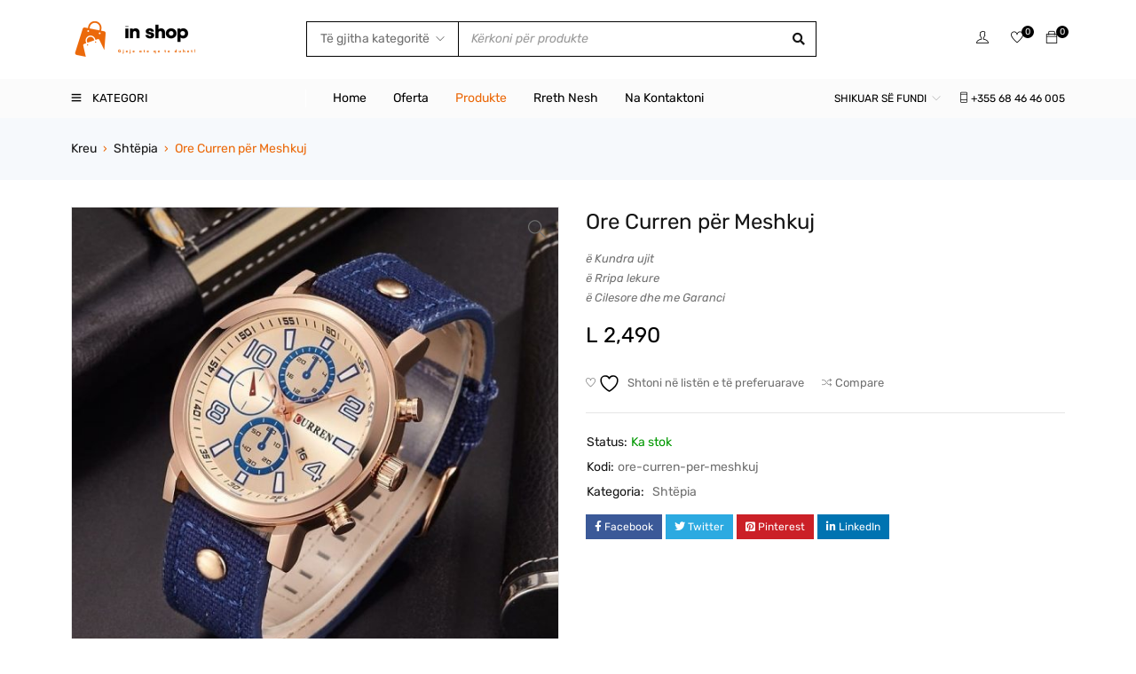

--- FILE ---
content_type: text/html; charset=UTF-8
request_url: https://inshop.al/product/ore-curren-pr-meshkuj-2/
body_size: 323313
content:
<!DOCTYPE html>
<html dir="ltr" lang="sq" prefix="og: https://ogp.me/ns#">
<head>
		<meta charset="UTF-8" />

	<meta name="viewport" content="width=device-width, initial-scale=1.0, maximum-scale=1" />

	<link rel="profile" href="//gmpg.org/xfn/11" />
					<script>document.documentElement.className = document.documentElement.className + ' yes-js js_active js'</script>
			<title>Ore Curren për Meshkuj - inShop</title>
	<style>img:is([sizes="auto" i], [sizes^="auto," i]) { contain-intrinsic-size: 3000px 1500px }</style>
	
		<!-- All in One SEO 4.9.3 - aioseo.com -->
	<meta name="description" content="ë Kundra ujit ë Rripa lekure ë Cilesore dhe me Garanci" />
	<meta name="robots" content="max-image-preview:large" />
	<link rel="canonical" href="https://inshop.al/product/ore-curren-pr-meshkuj-2/" />
	<meta name="generator" content="All in One SEO (AIOSEO) 4.9.3" />
		<meta property="og:locale" content="sq_AL" />
		<meta property="og:site_name" content="inShop - Online Shop" />
		<meta property="og:type" content="article" />
		<meta property="og:title" content="Ore Curren për Meshkuj - inShop" />
		<meta property="og:description" content="ë Kundra ujit ë Rripa lekure ë Cilesore dhe me Garanci" />
		<meta property="og:url" content="https://inshop.al/product/ore-curren-pr-meshkuj-2/" />
		<meta property="article:published_time" content="2022-12-22T22:54:12+00:00" />
		<meta property="article:modified_time" content="2025-04-06T13:37:31+00:00" />
		<meta name="twitter:card" content="summary_large_image" />
		<meta name="twitter:title" content="Ore Curren për Meshkuj - inShop" />
		<meta name="twitter:description" content="ë Kundra ujit ë Rripa lekure ë Cilesore dhe me Garanci" />
		<script type="application/ld+json" class="aioseo-schema">
			{"@context":"https:\/\/schema.org","@graph":[{"@type":"BreadcrumbList","@id":"https:\/\/inshop.al\/product\/ore-curren-pr-meshkuj-2\/#breadcrumblist","itemListElement":[{"@type":"ListItem","@id":"https:\/\/inshop.al#listItem","position":1,"name":"Home","item":"https:\/\/inshop.al","nextItem":{"@type":"ListItem","@id":"https:\/\/inshop.al\/produkte\/#listItem","name":"Produkte"}},{"@type":"ListItem","@id":"https:\/\/inshop.al\/produkte\/#listItem","position":2,"name":"Produkte","item":"https:\/\/inshop.al\/produkte\/","nextItem":{"@type":"ListItem","@id":"https:\/\/inshop.al\/product-category\/shtepia\/#listItem","name":"Sht\u00ebpia"},"previousItem":{"@type":"ListItem","@id":"https:\/\/inshop.al#listItem","name":"Home"}},{"@type":"ListItem","@id":"https:\/\/inshop.al\/product-category\/shtepia\/#listItem","position":3,"name":"Sht\u00ebpia","item":"https:\/\/inshop.al\/product-category\/shtepia\/","nextItem":{"@type":"ListItem","@id":"https:\/\/inshop.al\/product\/ore-curren-pr-meshkuj-2\/#listItem","name":"Ore Curren p\u00ebr Meshkuj"},"previousItem":{"@type":"ListItem","@id":"https:\/\/inshop.al\/produkte\/#listItem","name":"Produkte"}},{"@type":"ListItem","@id":"https:\/\/inshop.al\/product\/ore-curren-pr-meshkuj-2\/#listItem","position":4,"name":"Ore Curren p\u00ebr Meshkuj","previousItem":{"@type":"ListItem","@id":"https:\/\/inshop.al\/product-category\/shtepia\/#listItem","name":"Sht\u00ebpia"}}]},{"@type":"ItemPage","@id":"https:\/\/inshop.al\/product\/ore-curren-pr-meshkuj-2\/#itempage","url":"https:\/\/inshop.al\/product\/ore-curren-pr-meshkuj-2\/","name":"Ore Curren p\u00ebr Meshkuj - inShop","description":"\u00eb Kundra ujit \u00eb Rripa lekure \u00eb Cilesore dhe me Garanci","inLanguage":"sq","isPartOf":{"@id":"https:\/\/inshop.al\/#website"},"breadcrumb":{"@id":"https:\/\/inshop.al\/product\/ore-curren-pr-meshkuj-2\/#breadcrumblist"},"image":{"@type":"ImageObject","url":"https:\/\/inshop.al\/idata\/uploads\/2022\/12\/8c1e62f7-ore-curren-per-meshkuj-2_1.jpeg","@id":"https:\/\/inshop.al\/product\/ore-curren-pr-meshkuj-2\/#mainImage","width":800,"height":800},"primaryImageOfPage":{"@id":"https:\/\/inshop.al\/product\/ore-curren-pr-meshkuj-2\/#mainImage"},"datePublished":"2022-12-22T22:54:12+01:00","dateModified":"2025-04-06T14:37:31+01:00"},{"@type":"Organization","@id":"https:\/\/inshop.al\/#organization","name":"inshop.al","description":"Online Shop","url":"https:\/\/inshop.al\/"},{"@type":"WebSite","@id":"https:\/\/inshop.al\/#website","url":"https:\/\/inshop.al\/","name":"inshop.al","description":"Online Shop","inLanguage":"sq","publisher":{"@id":"https:\/\/inshop.al\/#organization"}}]}
		</script>
		<!-- All in One SEO -->

<link rel='dns-prefetch' href='//fonts.googleapis.com' />
<link rel='preconnect' href='https://fonts.gstatic.com' crossorigin />
<link rel="alternate" type="application/rss+xml" title="inShop &raquo; Prurje" href="https://inshop.al/feed/" />
<link rel="alternate" type="application/rss+xml" title="inShop &raquo; Prurje për Komentet" href="https://inshop.al/comments/feed/" />
<link rel="alternate" type="application/rss+xml" title="inShop &raquo; Prurje për Komentet te Ore Curren për Meshkuj" href="https://inshop.al/product/ore-curren-pr-meshkuj-2/feed/" />
<script type="text/javascript">
/* <![CDATA[ */
window._wpemojiSettings = {"baseUrl":"https:\/\/s.w.org\/images\/core\/emoji\/16.0.1\/72x72\/","ext":".png","svgUrl":"https:\/\/s.w.org\/images\/core\/emoji\/16.0.1\/svg\/","svgExt":".svg","source":{"concatemoji":"https:\/\/inshop.al\/e-in\/js\/wp-emoji-release.min.js?ver=6.8.3"}};
/*! This file is auto-generated */
!function(s,n){var o,i,e;function c(e){try{var t={supportTests:e,timestamp:(new Date).valueOf()};sessionStorage.setItem(o,JSON.stringify(t))}catch(e){}}function p(e,t,n){e.clearRect(0,0,e.canvas.width,e.canvas.height),e.fillText(t,0,0);var t=new Uint32Array(e.getImageData(0,0,e.canvas.width,e.canvas.height).data),a=(e.clearRect(0,0,e.canvas.width,e.canvas.height),e.fillText(n,0,0),new Uint32Array(e.getImageData(0,0,e.canvas.width,e.canvas.height).data));return t.every(function(e,t){return e===a[t]})}function u(e,t){e.clearRect(0,0,e.canvas.width,e.canvas.height),e.fillText(t,0,0);for(var n=e.getImageData(16,16,1,1),a=0;a<n.data.length;a++)if(0!==n.data[a])return!1;return!0}function f(e,t,n,a){switch(t){case"flag":return n(e,"\ud83c\udff3\ufe0f\u200d\u26a7\ufe0f","\ud83c\udff3\ufe0f\u200b\u26a7\ufe0f")?!1:!n(e,"\ud83c\udde8\ud83c\uddf6","\ud83c\udde8\u200b\ud83c\uddf6")&&!n(e,"\ud83c\udff4\udb40\udc67\udb40\udc62\udb40\udc65\udb40\udc6e\udb40\udc67\udb40\udc7f","\ud83c\udff4\u200b\udb40\udc67\u200b\udb40\udc62\u200b\udb40\udc65\u200b\udb40\udc6e\u200b\udb40\udc67\u200b\udb40\udc7f");case"emoji":return!a(e,"\ud83e\udedf")}return!1}function g(e,t,n,a){var r="undefined"!=typeof WorkerGlobalScope&&self instanceof WorkerGlobalScope?new OffscreenCanvas(300,150):s.createElement("canvas"),o=r.getContext("2d",{willReadFrequently:!0}),i=(o.textBaseline="top",o.font="600 32px Arial",{});return e.forEach(function(e){i[e]=t(o,e,n,a)}),i}function t(e){var t=s.createElement("script");t.src=e,t.defer=!0,s.head.appendChild(t)}"undefined"!=typeof Promise&&(o="wpEmojiSettingsSupports",i=["flag","emoji"],n.supports={everything:!0,everythingExceptFlag:!0},e=new Promise(function(e){s.addEventListener("DOMContentLoaded",e,{once:!0})}),new Promise(function(t){var n=function(){try{var e=JSON.parse(sessionStorage.getItem(o));if("object"==typeof e&&"number"==typeof e.timestamp&&(new Date).valueOf()<e.timestamp+604800&&"object"==typeof e.supportTests)return e.supportTests}catch(e){}return null}();if(!n){if("undefined"!=typeof Worker&&"undefined"!=typeof OffscreenCanvas&&"undefined"!=typeof URL&&URL.createObjectURL&&"undefined"!=typeof Blob)try{var e="postMessage("+g.toString()+"("+[JSON.stringify(i),f.toString(),p.toString(),u.toString()].join(",")+"));",a=new Blob([e],{type:"text/javascript"}),r=new Worker(URL.createObjectURL(a),{name:"wpTestEmojiSupports"});return void(r.onmessage=function(e){c(n=e.data),r.terminate(),t(n)})}catch(e){}c(n=g(i,f,p,u))}t(n)}).then(function(e){for(var t in e)n.supports[t]=e[t],n.supports.everything=n.supports.everything&&n.supports[t],"flag"!==t&&(n.supports.everythingExceptFlag=n.supports.everythingExceptFlag&&n.supports[t]);n.supports.everythingExceptFlag=n.supports.everythingExceptFlag&&!n.supports.flag,n.DOMReady=!1,n.readyCallback=function(){n.DOMReady=!0}}).then(function(){return e}).then(function(){var e;n.supports.everything||(n.readyCallback(),(e=n.source||{}).concatemoji?t(e.concatemoji):e.wpemoji&&e.twemoji&&(t(e.twemoji),t(e.wpemoji)))}))}((window,document),window._wpemojiSettings);
/* ]]> */
</script>
<style id='wp-emoji-styles-inline-css' type='text/css'>

	img.wp-smiley, img.emoji {
		display: inline !important;
		border: none !important;
		box-shadow: none !important;
		height: 1em !important;
		width: 1em !important;
		margin: 0 0.07em !important;
		vertical-align: -0.1em !important;
		background: none !important;
		padding: 0 !important;
	}
</style>
<link rel='stylesheet' id='wp-block-library-css' href='https://inshop.al/e-in/css/dist/block-library/style.min.css?ver=6.8.3' type='text/css' media='all' />
<style id='classic-theme-styles-inline-css' type='text/css'>
/*! This file is auto-generated */
.wp-block-button__link{color:#fff;background-color:#32373c;border-radius:9999px;box-shadow:none;text-decoration:none;padding:calc(.667em + 2px) calc(1.333em + 2px);font-size:1.125em}.wp-block-file__button{background:#32373c;color:#fff;text-decoration:none}
</style>
<link rel='stylesheet' id='aioseo/css/src/vue/standalone/blocks/table-of-contents/global.scss-css' href='https://inshop.al/ep/all-in-one-seo-pack/dist/Lite/assets/css/table-of-contents/global.e90f6d47.css?ver=4.9.3' type='text/css' media='all' />
<link rel='stylesheet' id='jquery-selectBox-css' href='https://inshop.al/ep/yith-woocommerce-wishlist/assets/css/jquery.selectBox.css?ver=1.2.0' type='text/css' media='all' />
<link rel='stylesheet' id='woocommerce_prettyPhoto_css-css' href='//inshop.al/ep/woocommerce/assets/css/prettyPhoto.css?ver=3.1.6' type='text/css' media='all' />
<link rel='stylesheet' id='yith-wcwl-main-css' href='https://inshop.al/ep/yith-woocommerce-wishlist/assets/css/style.css?ver=4.3.0' type='text/css' media='all' />
<style id='yith-wcwl-main-inline-css' type='text/css'>
 :root { --rounded-corners-radius: 16px; --add-to-cart-rounded-corners-radius: 16px; --color-headers-background: #F4F4F4; --feedback-duration: 3s } 
 :root { --rounded-corners-radius: 16px; --add-to-cart-rounded-corners-radius: 16px; --color-headers-background: #F4F4F4; --feedback-duration: 3s } 
</style>
<style id='global-styles-inline-css' type='text/css'>
:root{--wp--preset--aspect-ratio--square: 1;--wp--preset--aspect-ratio--4-3: 4/3;--wp--preset--aspect-ratio--3-4: 3/4;--wp--preset--aspect-ratio--3-2: 3/2;--wp--preset--aspect-ratio--2-3: 2/3;--wp--preset--aspect-ratio--16-9: 16/9;--wp--preset--aspect-ratio--9-16: 9/16;--wp--preset--color--black: #000000;--wp--preset--color--cyan-bluish-gray: #abb8c3;--wp--preset--color--white: #ffffff;--wp--preset--color--pale-pink: #f78da7;--wp--preset--color--vivid-red: #cf2e2e;--wp--preset--color--luminous-vivid-orange: #ff6900;--wp--preset--color--luminous-vivid-amber: #fcb900;--wp--preset--color--light-green-cyan: #7bdcb5;--wp--preset--color--vivid-green-cyan: #00d084;--wp--preset--color--pale-cyan-blue: #8ed1fc;--wp--preset--color--vivid-cyan-blue: #0693e3;--wp--preset--color--vivid-purple: #9b51e0;--wp--preset--gradient--vivid-cyan-blue-to-vivid-purple: linear-gradient(135deg,rgba(6,147,227,1) 0%,rgb(155,81,224) 100%);--wp--preset--gradient--light-green-cyan-to-vivid-green-cyan: linear-gradient(135deg,rgb(122,220,180) 0%,rgb(0,208,130) 100%);--wp--preset--gradient--luminous-vivid-amber-to-luminous-vivid-orange: linear-gradient(135deg,rgba(252,185,0,1) 0%,rgba(255,105,0,1) 100%);--wp--preset--gradient--luminous-vivid-orange-to-vivid-red: linear-gradient(135deg,rgba(255,105,0,1) 0%,rgb(207,46,46) 100%);--wp--preset--gradient--very-light-gray-to-cyan-bluish-gray: linear-gradient(135deg,rgb(238,238,238) 0%,rgb(169,184,195) 100%);--wp--preset--gradient--cool-to-warm-spectrum: linear-gradient(135deg,rgb(74,234,220) 0%,rgb(151,120,209) 20%,rgb(207,42,186) 40%,rgb(238,44,130) 60%,rgb(251,105,98) 80%,rgb(254,248,76) 100%);--wp--preset--gradient--blush-light-purple: linear-gradient(135deg,rgb(255,206,236) 0%,rgb(152,150,240) 100%);--wp--preset--gradient--blush-bordeaux: linear-gradient(135deg,rgb(254,205,165) 0%,rgb(254,45,45) 50%,rgb(107,0,62) 100%);--wp--preset--gradient--luminous-dusk: linear-gradient(135deg,rgb(255,203,112) 0%,rgb(199,81,192) 50%,rgb(65,88,208) 100%);--wp--preset--gradient--pale-ocean: linear-gradient(135deg,rgb(255,245,203) 0%,rgb(182,227,212) 50%,rgb(51,167,181) 100%);--wp--preset--gradient--electric-grass: linear-gradient(135deg,rgb(202,248,128) 0%,rgb(113,206,126) 100%);--wp--preset--gradient--midnight: linear-gradient(135deg,rgb(2,3,129) 0%,rgb(40,116,252) 100%);--wp--preset--font-size--small: 13px;--wp--preset--font-size--medium: 20px;--wp--preset--font-size--large: 36px;--wp--preset--font-size--x-large: 42px;--wp--preset--font-family--inter: "Inter", sans-serif;--wp--preset--font-family--cardo: Cardo;--wp--preset--spacing--20: 0.44rem;--wp--preset--spacing--30: 0.67rem;--wp--preset--spacing--40: 1rem;--wp--preset--spacing--50: 1.5rem;--wp--preset--spacing--60: 2.25rem;--wp--preset--spacing--70: 3.38rem;--wp--preset--spacing--80: 5.06rem;--wp--preset--shadow--natural: 6px 6px 9px rgba(0, 0, 0, 0.2);--wp--preset--shadow--deep: 12px 12px 50px rgba(0, 0, 0, 0.4);--wp--preset--shadow--sharp: 6px 6px 0px rgba(0, 0, 0, 0.2);--wp--preset--shadow--outlined: 6px 6px 0px -3px rgba(255, 255, 255, 1), 6px 6px rgba(0, 0, 0, 1);--wp--preset--shadow--crisp: 6px 6px 0px rgba(0, 0, 0, 1);}:where(.is-layout-flex){gap: 0.5em;}:where(.is-layout-grid){gap: 0.5em;}body .is-layout-flex{display: flex;}.is-layout-flex{flex-wrap: wrap;align-items: center;}.is-layout-flex > :is(*, div){margin: 0;}body .is-layout-grid{display: grid;}.is-layout-grid > :is(*, div){margin: 0;}:where(.wp-block-columns.is-layout-flex){gap: 2em;}:where(.wp-block-columns.is-layout-grid){gap: 2em;}:where(.wp-block-post-template.is-layout-flex){gap: 1.25em;}:where(.wp-block-post-template.is-layout-grid){gap: 1.25em;}.has-black-color{color: var(--wp--preset--color--black) !important;}.has-cyan-bluish-gray-color{color: var(--wp--preset--color--cyan-bluish-gray) !important;}.has-white-color{color: var(--wp--preset--color--white) !important;}.has-pale-pink-color{color: var(--wp--preset--color--pale-pink) !important;}.has-vivid-red-color{color: var(--wp--preset--color--vivid-red) !important;}.has-luminous-vivid-orange-color{color: var(--wp--preset--color--luminous-vivid-orange) !important;}.has-luminous-vivid-amber-color{color: var(--wp--preset--color--luminous-vivid-amber) !important;}.has-light-green-cyan-color{color: var(--wp--preset--color--light-green-cyan) !important;}.has-vivid-green-cyan-color{color: var(--wp--preset--color--vivid-green-cyan) !important;}.has-pale-cyan-blue-color{color: var(--wp--preset--color--pale-cyan-blue) !important;}.has-vivid-cyan-blue-color{color: var(--wp--preset--color--vivid-cyan-blue) !important;}.has-vivid-purple-color{color: var(--wp--preset--color--vivid-purple) !important;}.has-black-background-color{background-color: var(--wp--preset--color--black) !important;}.has-cyan-bluish-gray-background-color{background-color: var(--wp--preset--color--cyan-bluish-gray) !important;}.has-white-background-color{background-color: var(--wp--preset--color--white) !important;}.has-pale-pink-background-color{background-color: var(--wp--preset--color--pale-pink) !important;}.has-vivid-red-background-color{background-color: var(--wp--preset--color--vivid-red) !important;}.has-luminous-vivid-orange-background-color{background-color: var(--wp--preset--color--luminous-vivid-orange) !important;}.has-luminous-vivid-amber-background-color{background-color: var(--wp--preset--color--luminous-vivid-amber) !important;}.has-light-green-cyan-background-color{background-color: var(--wp--preset--color--light-green-cyan) !important;}.has-vivid-green-cyan-background-color{background-color: var(--wp--preset--color--vivid-green-cyan) !important;}.has-pale-cyan-blue-background-color{background-color: var(--wp--preset--color--pale-cyan-blue) !important;}.has-vivid-cyan-blue-background-color{background-color: var(--wp--preset--color--vivid-cyan-blue) !important;}.has-vivid-purple-background-color{background-color: var(--wp--preset--color--vivid-purple) !important;}.has-black-border-color{border-color: var(--wp--preset--color--black) !important;}.has-cyan-bluish-gray-border-color{border-color: var(--wp--preset--color--cyan-bluish-gray) !important;}.has-white-border-color{border-color: var(--wp--preset--color--white) !important;}.has-pale-pink-border-color{border-color: var(--wp--preset--color--pale-pink) !important;}.has-vivid-red-border-color{border-color: var(--wp--preset--color--vivid-red) !important;}.has-luminous-vivid-orange-border-color{border-color: var(--wp--preset--color--luminous-vivid-orange) !important;}.has-luminous-vivid-amber-border-color{border-color: var(--wp--preset--color--luminous-vivid-amber) !important;}.has-light-green-cyan-border-color{border-color: var(--wp--preset--color--light-green-cyan) !important;}.has-vivid-green-cyan-border-color{border-color: var(--wp--preset--color--vivid-green-cyan) !important;}.has-pale-cyan-blue-border-color{border-color: var(--wp--preset--color--pale-cyan-blue) !important;}.has-vivid-cyan-blue-border-color{border-color: var(--wp--preset--color--vivid-cyan-blue) !important;}.has-vivid-purple-border-color{border-color: var(--wp--preset--color--vivid-purple) !important;}.has-vivid-cyan-blue-to-vivid-purple-gradient-background{background: var(--wp--preset--gradient--vivid-cyan-blue-to-vivid-purple) !important;}.has-light-green-cyan-to-vivid-green-cyan-gradient-background{background: var(--wp--preset--gradient--light-green-cyan-to-vivid-green-cyan) !important;}.has-luminous-vivid-amber-to-luminous-vivid-orange-gradient-background{background: var(--wp--preset--gradient--luminous-vivid-amber-to-luminous-vivid-orange) !important;}.has-luminous-vivid-orange-to-vivid-red-gradient-background{background: var(--wp--preset--gradient--luminous-vivid-orange-to-vivid-red) !important;}.has-very-light-gray-to-cyan-bluish-gray-gradient-background{background: var(--wp--preset--gradient--very-light-gray-to-cyan-bluish-gray) !important;}.has-cool-to-warm-spectrum-gradient-background{background: var(--wp--preset--gradient--cool-to-warm-spectrum) !important;}.has-blush-light-purple-gradient-background{background: var(--wp--preset--gradient--blush-light-purple) !important;}.has-blush-bordeaux-gradient-background{background: var(--wp--preset--gradient--blush-bordeaux) !important;}.has-luminous-dusk-gradient-background{background: var(--wp--preset--gradient--luminous-dusk) !important;}.has-pale-ocean-gradient-background{background: var(--wp--preset--gradient--pale-ocean) !important;}.has-electric-grass-gradient-background{background: var(--wp--preset--gradient--electric-grass) !important;}.has-midnight-gradient-background{background: var(--wp--preset--gradient--midnight) !important;}.has-small-font-size{font-size: var(--wp--preset--font-size--small) !important;}.has-medium-font-size{font-size: var(--wp--preset--font-size--medium) !important;}.has-large-font-size{font-size: var(--wp--preset--font-size--large) !important;}.has-x-large-font-size{font-size: var(--wp--preset--font-size--x-large) !important;}
:where(.wp-block-post-template.is-layout-flex){gap: 1.25em;}:where(.wp-block-post-template.is-layout-grid){gap: 1.25em;}
:where(.wp-block-columns.is-layout-flex){gap: 2em;}:where(.wp-block-columns.is-layout-grid){gap: 2em;}
:root :where(.wp-block-pullquote){font-size: 1.5em;line-height: 1.6;}
</style>
<link rel='stylesheet' id='contact-form-7-css' href='https://inshop.al/ep/contact-form-7/includes/css/styles.css?ver=6.1.4' type='text/css' media='all' />
<link rel='stylesheet' id='ts-style-css' href='https://inshop.al/ep/inshop/css/themesky.css?ver=1.0.5' type='text/css' media='all' />
<link rel='stylesheet' id='owl-carousel-css' href='https://inshop.al/ep/inshop/css/owl.carousel.css?ver=1.0.5' type='text/css' media='all' />
<link rel='stylesheet' id='menu-image-css' href='https://inshop.al/ep/menu-image/includes/css/menu-image.css?ver=3.12' type='text/css' media='all' />
<link rel='stylesheet' id='dashicons-css' href='https://inshop.al/e-in/css/dashicons.min.css?ver=6.8.3' type='text/css' media='all' />
<style id='dashicons-inline-css' type='text/css'>
[data-font="Dashicons"]:before {font-family: 'Dashicons' !important;content: attr(data-icon) !important;speak: none !important;font-weight: normal !important;font-variant: normal !important;text-transform: none !important;line-height: 1 !important;font-style: normal !important;-webkit-font-smoothing: antialiased !important;-moz-osx-font-smoothing: grayscale !important;}
</style>
<link rel='stylesheet' id='photoswipe-css' href='https://inshop.al/ep/woocommerce/assets/css/photoswipe/photoswipe.min.css?ver=9.6.3' type='text/css' media='all' />
<link rel='stylesheet' id='photoswipe-default-skin-css' href='https://inshop.al/ep/woocommerce/assets/css/photoswipe/default-skin/default-skin.min.css?ver=9.6.3' type='text/css' media='all' />
<link rel='stylesheet' id='woocommerce-layout-css' href='https://inshop.al/ep/woocommerce/assets/css/woocommerce-layout.css?ver=9.6.3' type='text/css' media='all' />
<link rel='stylesheet' id='woocommerce-smallscreen-css' href='https://inshop.al/ep/woocommerce/assets/css/woocommerce-smallscreen.css?ver=9.6.3' type='text/css' media='only screen and (max-width: 768px)' />
<link rel='stylesheet' id='woocommerce-general-css' href='https://inshop.al/ep/woocommerce/assets/css/woocommerce.css?ver=9.6.3' type='text/css' media='all' />
<style id='woocommerce-inline-inline-css' type='text/css'>
.woocommerce form .form-row .required { visibility: visible; }
</style>
<link rel='stylesheet' id='wa_order_style-css' href='https://inshop.al/ep/oneclick-whatsapp-order/assets/css/main-style.css?ver=1.0.7' type='text/css' media='all' />
<link rel='stylesheet' id='jquery-colorbox-css' href='https://inshop.al/ep/yith-woocommerce-compare/assets/css/colorbox.css?ver=1.4.21' type='text/css' media='all' />
<link rel='stylesheet' id='brands-styles-css' href='https://inshop.al/ep/woocommerce/assets/css/brands.css?ver=9.6.3' type='text/css' media='all' />
<link rel="preload" as="style" href="https://fonts.googleapis.com/css?family=Rubik:400,700%7CPoppins:400&#038;display=swap&#038;ver=1748891447" /><link rel="stylesheet" href="https://fonts.googleapis.com/css?family=Rubik:400,700%7CPoppins:400&#038;display=swap&#038;ver=1748891447" media="print" onload="this.media='all'"><noscript><link rel="stylesheet" href="https://fonts.googleapis.com/css?family=Rubik:400,700%7CPoppins:400&#038;display=swap&#038;ver=1748891447" /></noscript><link rel='stylesheet' id='font-awesome-5-css' href='https://inshop.al/e-th/css/fontawesome.min.css?ver=1.0.0' type='text/css' media='all' />
<link rel='stylesheet' id='font-themify-icon-css' href='https://inshop.al/e-th/css/themify-icons.css?ver=1.0.0' type='text/css' media='all' />
<link rel='stylesheet' id='gostore-reset-css' href='https://inshop.al/e-th/css/reset.css?ver=1.0.0' type='text/css' media='all' />
<link rel='stylesheet' id='gostore-style-css' href='https://inshop.al/e-th/style.css?ver=1.0.0' type='text/css' media='all' />
<link rel='stylesheet' id='gostore-responsive-css' href='https://inshop.al/e-th/css/responsive.css?ver=1.0.0' type='text/css' media='all' />
<link rel='stylesheet' id='gostore-dynamic-css-css' href='https://inshop.al/idata/uploads/inshop.css?ver=1748891447' type='text/css' media='all' />
<script type="text/template" id="tmpl-variation-template">
	<div class="woocommerce-variation-description">{{{ data.variation.variation_description }}}</div>
	<div class="woocommerce-variation-price">{{{ data.variation.price_html }}}</div>
	<div class="woocommerce-variation-availability">{{{ data.variation.availability_html }}}</div>
</script>
<script type="text/template" id="tmpl-unavailable-variation-template">
	<p role="alert">Na ndjeni, ky produkt s’është i passhëm. Ju lutemi, zgjidhni një ndërthurje tjetër.</p>
</script>
<script type="text/javascript" src="https://inshop.al/e-in/js/jquery/jquery.min.js?ver=3.7.1" id="jquery-core-js"></script>
<script type="text/javascript" src="https://inshop.al/e-in/js/jquery/jquery-migrate.min.js?ver=3.4.1" id="jquery-migrate-js"></script>
<script type="text/javascript" src="https://inshop.al/ep/woocommerce/assets/js/jquery-blockui/jquery.blockUI.min.js?ver=2.70" id="jquery-blockui-js" defer="defer" data-wp-strategy="defer"></script>
<script type="text/javascript" id="wc-add-to-cart-js-extra">
/* <![CDATA[ */
var wc_add_to_cart_params = {"ajax_url":"\/wp-admin\/admin-ajax.php","wc_ajax_url":"\/?wc-ajax=%%endpoint%%","i18n_view_cart":"Shihni shport\u00ebn","cart_url":"https:\/\/inshop.al\/shporta\/","is_cart":"","cart_redirect_after_add":"no"};
/* ]]> */
</script>
<script type="text/javascript" src="https://inshop.al/ep/woocommerce/assets/js/frontend/add-to-cart.min.js?ver=9.6.3" id="wc-add-to-cart-js" defer="defer" data-wp-strategy="defer"></script>
<script type="text/javascript" src="https://inshop.al/ep/woocommerce/assets/js/zoom/jquery.zoom.min.js?ver=1.7.21-wc.9.6.3" id="zoom-js" defer="defer" data-wp-strategy="defer"></script>
<script type="text/javascript" src="https://inshop.al/ep/woocommerce/assets/js/flexslider/jquery.flexslider.min.js?ver=2.7.2-wc.9.6.3" id="flexslider-js" defer="defer" data-wp-strategy="defer"></script>
<script type="text/javascript" src="https://inshop.al/ep/woocommerce/assets/js/photoswipe/photoswipe.min.js?ver=4.1.1-wc.9.6.3" id="photoswipe-js" defer="defer" data-wp-strategy="defer"></script>
<script type="text/javascript" src="https://inshop.al/ep/woocommerce/assets/js/photoswipe/photoswipe-ui-default.min.js?ver=4.1.1-wc.9.6.3" id="photoswipe-ui-default-js" defer="defer" data-wp-strategy="defer"></script>
<script type="text/javascript" id="wc-single-product-js-extra">
/* <![CDATA[ */
var wc_single_product_params = {"i18n_required_rating_text":"Ju lutemi, p\u00ebrzgjidhni nj\u00eb vler\u00ebsim","i18n_product_gallery_trigger_text":"Shihni galeri figurash n\u00eb m\u00ebnyr\u00ebn \u201cSa krejt ekrani\u201d","review_rating_required":"yes","flexslider":{"rtl":false,"animation":"slide","smoothHeight":true,"directionNav":false,"controlNav":"thumbnails","slideshow":false,"animationSpeed":500,"animationLoop":false,"allowOneSlide":false},"zoom_enabled":"1","zoom_options":[],"photoswipe_enabled":"1","photoswipe_options":{"shareEl":false,"closeOnScroll":false,"history":false,"hideAnimationDuration":0,"showAnimationDuration":0},"flexslider_enabled":"1"};
/* ]]> */
</script>
<script type="text/javascript" src="https://inshop.al/ep/woocommerce/assets/js/frontend/single-product.min.js?ver=9.6.3" id="wc-single-product-js" defer="defer" data-wp-strategy="defer"></script>
<script type="text/javascript" src="https://inshop.al/ep/woocommerce/assets/js/js-cookie/js.cookie.min.js?ver=2.1.4-wc.9.6.3" id="js-cookie-js" defer="defer" data-wp-strategy="defer"></script>
<script type="text/javascript" id="woocommerce-js-extra">
/* <![CDATA[ */
var woocommerce_params = {"ajax_url":"\/wp-admin\/admin-ajax.php","wc_ajax_url":"\/?wc-ajax=%%endpoint%%"};
/* ]]> */
</script>
<script type="text/javascript" src="https://inshop.al/ep/woocommerce/assets/js/frontend/woocommerce.min.js?ver=9.6.3" id="woocommerce-js" defer="defer" data-wp-strategy="defer"></script>
<script type="text/javascript" src="https://inshop.al/e-in/js/underscore.min.js?ver=1.13.7" id="underscore-js"></script>
<script type="text/javascript" id="wp-util-js-extra">
/* <![CDATA[ */
var _wpUtilSettings = {"ajax":{"url":"\/wp-admin\/admin-ajax.php"}};
/* ]]> */
</script>
<script type="text/javascript" src="https://inshop.al/e-in/js/wp-util.min.js?ver=6.8.3" id="wp-util-js"></script>
<script type="text/javascript" id="wc-add-to-cart-variation-js-extra">
/* <![CDATA[ */
var wc_add_to_cart_variation_params = {"wc_ajax_url":"\/?wc-ajax=%%endpoint%%","i18n_no_matching_variations_text":"Na ndjeni, s\u2019ka produkte me p\u00ebrputhje me p\u00ebrzgjedhjen tuaj. Ju lutemi, zgjidhni nj\u00eb nd\u00ebrthurje tjet\u00ebr.","i18n_make_a_selection_text":"Ju lutemi, p\u00ebrzgjidhni ndonj\u00eb mund\u00ebsi produkti, p\u00ebrpara se ta shtoni k\u00ebt\u00eb produkt n\u00eb shport\u00ebn tuaj.","i18n_unavailable_text":"Na ndjeni, ky produkt s\u2019\u00ebsht\u00eb i passh\u00ebm. Ju lutemi, zgjidhni nj\u00eb nd\u00ebrthurje tjet\u00ebr.","i18n_reset_alert_text":"P\u00ebrzgjedhja juaj \u00ebsht\u00eb rikthyer te parazgjedhjet. Ju lutemi, p\u00ebrzgjidhni ca mund\u00ebsi produkti, para se t\u00eb shtohet ky produkt te shporta juaj."};
/* ]]> */
</script>
<script type="text/javascript" src="https://inshop.al/ep/woocommerce/assets/js/frontend/add-to-cart-variation.min.js?ver=9.6.3" id="wc-add-to-cart-variation-js" defer="defer" data-wp-strategy="defer"></script>
<link rel="https://api.w.org/" href="https://inshop.al/wp-json/" /><link rel="alternate" title="JSON" type="application/json" href="https://inshop.al/wp-json/wp/v2/product/23127" /><link rel="EditURI" type="application/rsd+xml" title="RSD" href="https://inshop.al/xmlrpc.php?rsd" />
<meta name="generator" content="WordPress 6.8.3" />
<meta name="generator" content="WooCommerce 9.6.3" />
<link rel='shortlink' href='https://inshop.al/?p=23127' />
<link rel="alternate" title="oEmbed (JSON)" type="application/json+oembed" href="https://inshop.al/wp-json/oembed/1.0/embed?url=https%3A%2F%2Finshop.al%2Fproduct%2Fore-curren-pr-meshkuj-2%2F" />
<link rel="alternate" title="oEmbed (XML)" type="text/xml+oembed" href="https://inshop.al/wp-json/oembed/1.0/embed?url=https%3A%2F%2Finshop.al%2Fproduct%2Fore-curren-pr-meshkuj-2%2F&#038;format=xml" />
<meta name="generator" content="Redux 4.5.6" />		<style>
			#sendbtn,
			#sendbtn2,
			.wa-order-button,
			.gdpr_wa_button_input {
				background-color: rgba(37, 211, 102, 1) !important;
				color: rgba(255, 255, 255, 1) !important;
			}

			#sendbtn:hover,
			#sendbtn2:hover,
			.wa-order-button:hover,
			.gdpr_wa_button_input:hover {
				background-color: rgba(37, 211, 102, 1) !important;
				color: rgba(255, 255, 255, 1) !important;
			}
		</style>
		<style>
		#sendbtn,
		#sendbtn2,
		.wa-order-button,
		.gdpr_wa_button_input,
		a.wa-order-checkout,
		a.wa-order-thankyou,
		.shortcode_wa_button,
		.shortcode_wa_button_nt,
		.floating_button {
			-webkit-box-shadow:  20px 20px 20px 20px  !important;
			-moz-box-shadow:  20px 20px 20px 20px  !important;
			box-shadow:  20px 20px 20px 20px  !important;
		}

		#sendbtn:hover,
		#sendbtn2:hover,
		.wa-order-button:hover,
		.gdpr_wa_button_input:hover,
		a.wa-order-checkout:hover,
		a.wa-order-thankyou:hover,
		.shortcode_wa_button:hover,
		.shortcode_wa_button_nt:hover,
		.floating_button:hover {
			-webkit-box-shadow:  20px 20px 20px 20px  !important;
			-moz-box-shadow:  20px 20px 20px 20px  !important;
			box-shadow:  20px 20px 20px 20px  !important;
		}
	</style>
		<style>
			.add_to_cart_button,
			.ajax_add_to_cart {
				display: none !important;
			}

			.wa-shop-button {
				display: inline-block !important;
			}
		</style>
	<noscript><style>.woocommerce-product-gallery{ opacity: 1 !important; }</style></noscript>
	<meta name="generator" content="Elementor 3.34.1; features: additional_custom_breakpoints; settings: css_print_method-external, google_font-enabled, font_display-auto">
			<style>
				.e-con.e-parent:nth-of-type(n+4):not(.e-lazyloaded):not(.e-no-lazyload),
				.e-con.e-parent:nth-of-type(n+4):not(.e-lazyloaded):not(.e-no-lazyload) * {
					background-image: none !important;
				}
				@media screen and (max-height: 1024px) {
					.e-con.e-parent:nth-of-type(n+3):not(.e-lazyloaded):not(.e-no-lazyload),
					.e-con.e-parent:nth-of-type(n+3):not(.e-lazyloaded):not(.e-no-lazyload) * {
						background-image: none !important;
					}
				}
				@media screen and (max-height: 640px) {
					.e-con.e-parent:nth-of-type(n+2):not(.e-lazyloaded):not(.e-no-lazyload),
					.e-con.e-parent:nth-of-type(n+2):not(.e-lazyloaded):not(.e-no-lazyload) * {
						background-image: none !important;
					}
				}
			</style>
			<style class='wp-fonts-local' type='text/css'>
@font-face{font-family:Inter;font-style:normal;font-weight:300 900;font-display:fallback;src:url('https://inshop.al/ep/woocommerce/assets/fonts/Inter-VariableFont_slnt,wght.woff2') format('woff2');font-stretch:normal;}
@font-face{font-family:Cardo;font-style:normal;font-weight:400;font-display:fallback;src:url('https://inshop.al/ep/woocommerce/assets/fonts/cardo_normal_400.woff2') format('woff2');}
</style>
<link rel="icon" href="https://inshop.al/idata/uploads/2023/01/logo2-46x46.png" sizes="32x32" />
<link rel="icon" href="https://inshop.al/idata/uploads/2023/01/logo2-300x300.png" sizes="192x192" />
<link rel="apple-touch-icon" href="https://inshop.al/idata/uploads/2023/01/logo2-300x300.png" />
<meta name="msapplication-TileImage" content="https://inshop.al/idata/uploads/2023/01/logo2-300x300.png" />
<script async src="https://www.googletagmanager.com/gtag/js?id=G-FV6W7GQ23N"></script>
<script>
  window.dataLayer = window.dataLayer || [];
  function gtag(){dataLayer.push(arguments);}
  gtag('js', new Date());

  gtag('config', 'G-FV6W7GQ23N');
</script>
</head>
<body class="wp-singular product-template-default single single-product postid-23127 wp-theme-inshop theme-inshop woocommerce woocommerce-page woocommerce-no-js wide header-v1 product-label-rectangle product-hover-vertical-style-2 ts_desktop elementor-default elementor-kit-17061">

<!-- Group Header Button -->
<div id="group-icon-header" class="ts-floating-sidebar">
	<div class="overlay"></div>
	<div class="ts-sidebar-content ">
		
		<div class="sidebar-content">
			<ul class="tab-mobile-menu">
				<li id="main-menu" class="active"><span>Main Menu</span></li>
				<li id="vertical-menu"><span>Kategori</span></li>
			</ul>
			
			<h6 class="menu-title"><span>Main Menu</span></h6>
			
			<div class="mobile-menu-wrapper ts-menu tab-menu-mobile">
				<nav class="mobile-menu"><ul id="menu-kategori" class="menu"><li id="menu-item-29362" class="menu-item menu-item-type-taxonomy menu-item-object-product_cat current-product-ancestor current-menu-parent current-product-parent menu-item-has-children menu-item-29362 ts-normal-menu parent">
	<a href="https://inshop.al/product-category/shtepia/" class="menu-image-title-after menu-image-not-hovered"><span class="menu-label"><img width="22" height="22" src="https://inshop.al/idata/uploads/2023/05/shtepia-icon.png" class="menu-image menu-image-title-after" alt="" decoding="async" /><span class="menu-image-title-after menu-image-title">Shtëpia</span></span></a><span class="ts-menu-drop-icon"></span>
<ul class="sub-menu">
	<li id="menu-item-29363" class="menu-item menu-item-type-taxonomy menu-item-object-product_cat menu-item-29363">
		<a href="https://inshop.al/product-category/shtepia/rafte-per-kepucet/"><span class="menu-label">Rafte për kepucet</span></a></li>
	<li id="menu-item-29364" class="menu-item menu-item-type-taxonomy menu-item-object-product_cat menu-item-29364">
		<a href="https://inshop.al/product-category/shtepia/siguria-shtepia/"><span class="menu-label">Siguria</span></a></li>
	<li id="menu-item-29366" class="menu-item menu-item-type-taxonomy menu-item-object-product_cat menu-item-29366">
		<a href="https://inshop.al/product-category/shtepia/varese-dhe-sistemuese-rrobash/"><span class="menu-label">Varëse dhe sistemuese rrobash</span></a></li>
	<li id="menu-item-29367" class="menu-item menu-item-type-taxonomy menu-item-object-product_cat menu-item-has-children menu-item-29367 parent">
		<a href="https://inshop.al/product-category/shtepia/dekore/"><span class="menu-label">Dekore</span></a><span class="ts-menu-drop-icon"></span>
	<ul class="sub-menu">
		<li id="menu-item-29368" class="menu-item menu-item-type-taxonomy menu-item-object-product_cat menu-item-29368">
			<a href="https://inshop.al/product-category/shtepia/dekore/festa/"><span class="menu-label">Festa</span></a></li>
		<li id="menu-item-29370" class="menu-item menu-item-type-taxonomy menu-item-object-product_cat menu-item-29370">
			<a href="https://inshop.al/product-category/shtepia/dekore/aksesore-te-ndryshem/"><span class="menu-label">Aksesorë të ndryshëm</span></a></li>
		<li id="menu-item-29371" class="menu-item menu-item-type-taxonomy menu-item-object-product_cat menu-item-29371">
			<a href="https://inshop.al/product-category/shtepia/dekore/aromatizues-ambjenti/"><span class="menu-label">Aromatizues ambjenti</span></a></li>
		<li id="menu-item-29372" class="menu-item menu-item-type-taxonomy menu-item-object-product_cat menu-item-29372">
			<a href="https://inshop.al/product-category/shtepia/dekore/dekorues-muri/"><span class="menu-label">Dekorues muri</span></a></li>
		<li id="menu-item-29373" class="menu-item menu-item-type-taxonomy menu-item-object-product_cat menu-item-29373">
			<a href="https://inshop.al/product-category/shtepia/dekore/dekoruese-ambjenti/"><span class="menu-label">Dekoruese ambjenti</span></a></li>
	</ul>
</li>
	<li id="menu-item-29374" class="menu-item menu-item-type-taxonomy menu-item-object-product_cat menu-item-has-children menu-item-29374 parent">
		<a href="https://inshop.al/product-category/shtepia/elektro-shtepiake-te-medha/"><span class="menu-label">Elektro shtëpiake të mëdha</span></a><span class="ts-menu-drop-icon"></span>
	<ul class="sub-menu">
		<li id="menu-item-29375" class="menu-item menu-item-type-taxonomy menu-item-object-product_cat menu-item-29375">
			<a href="https://inshop.al/product-category/shtepia/elektro-shtepiake-te-medha/furre/"><span class="menu-label">Furrë</span></a></li>
		<li id="menu-item-29376" class="menu-item menu-item-type-taxonomy menu-item-object-product_cat menu-item-29376">
			<a href="https://inshop.al/product-category/shtepia/elektro-shtepiake-te-medha/mikrovale/"><span class="menu-label">Mikrovalë</span></a></li>
		<li id="menu-item-29377" class="menu-item menu-item-type-taxonomy menu-item-object-product_cat menu-item-29377">
			<a href="https://inshop.al/product-category/shtepia/elektro-shtepiake-te-medha/pianure/"><span class="menu-label">Pianure</span></a></li>
	</ul>
</li>
	<li id="menu-item-29378" class="menu-item menu-item-type-taxonomy menu-item-object-product_cat menu-item-has-children menu-item-29378 parent">
		<a href="https://inshop.al/product-category/shtepia/elektroshtepiake-te-vogla/"><span class="menu-label">Elektroshtëpiake të vogla</span></a><span class="ts-menu-drop-icon"></span>
	<ul class="sub-menu">
		<li id="menu-item-29379" class="menu-item menu-item-type-taxonomy menu-item-object-product_cat menu-item-29379">
			<a href="https://inshop.al/product-category/shtepia/elektroshtepiake-te-vogla/berese-krepash/"><span class="menu-label">Bërëse krepash</span></a></li>
		<li id="menu-item-29380" class="menu-item menu-item-type-taxonomy menu-item-object-product_cat menu-item-29380">
			<a href="https://inshop.al/product-category/shtepia/elektroshtepiake-te-vogla/berese-buke/"><span class="menu-label">Bërëse buke</span></a></li>
		<li id="menu-item-29381" class="menu-item menu-item-type-taxonomy menu-item-object-product_cat menu-item-29381">
			<a href="https://inshop.al/product-category/shtepia/elektroshtepiake-te-vogla/berese-kokoshka-petulla/"><span class="menu-label">Bërëse kokoshka / Petulla</span></a></li>
		<li id="menu-item-29382" class="menu-item menu-item-type-taxonomy menu-item-object-product_cat menu-item-29382">
			<a href="https://inshop.al/product-category/shtepia/elektroshtepiake-te-vogla/blender/"><span class="menu-label">Blender</span></a></li>
		<li id="menu-item-29383" class="menu-item menu-item-type-taxonomy menu-item-object-product_cat menu-item-29383">
			<a href="https://inshop.al/product-category/shtepia/elektroshtepiake-te-vogla/ekspres-kafeje/"><span class="menu-label">Ekspres kafeje</span></a></li>
		<li id="menu-item-29384" class="menu-item menu-item-type-taxonomy menu-item-object-product_cat menu-item-29384">
			<a href="https://inshop.al/product-category/shtepia/elektroshtepiake-te-vogla/friteze/"><span class="menu-label">Fritezë</span></a></li>
		<li id="menu-item-29385" class="menu-item menu-item-type-taxonomy menu-item-object-product_cat menu-item-29385">
			<a href="https://inshop.al/product-category/shtepia/elektroshtepiake-te-vogla/grirese/"><span class="menu-label">Grirëse</span></a></li>
		<li id="menu-item-29386" class="menu-item menu-item-type-taxonomy menu-item-object-product_cat menu-item-29386">
			<a href="https://inshop.al/product-category/shtepia/elektroshtepiake-te-vogla/ibrik-xhezve-elektrike/"><span class="menu-label">Ibrik &amp; Xhezve Elektrike</span></a></li>
		<li id="menu-item-29387" class="menu-item menu-item-type-taxonomy menu-item-object-product_cat menu-item-29387">
			<a href="https://inshop.al/product-category/shtepia/elektroshtepiake-te-vogla/mikser-rrahese/"><span class="menu-label">Mikser / Rrahëse</span></a></li>
		<li id="menu-item-29388" class="menu-item menu-item-type-taxonomy menu-item-object-product_cat menu-item-29388">
			<a href="https://inshop.al/product-category/shtepia/elektroshtepiake-te-vogla/mini-furra-elektrike/"><span class="menu-label">Mini furra elektrike</span></a></li>
		<li id="menu-item-29389" class="menu-item menu-item-type-taxonomy menu-item-object-product_cat menu-item-29389">
			<a href="https://inshop.al/product-category/shtepia/elektroshtepiake-te-vogla/multicooker/"><span class="menu-label">Multicooker</span></a></li>
		<li id="menu-item-29390" class="menu-item menu-item-type-taxonomy menu-item-object-product_cat menu-item-29390">
			<a href="https://inshop.al/product-category/shtepia/elektroshtepiake-te-vogla/plita-teke-dyshe/"><span class="menu-label">Plita teke / dyshe</span></a></li>
		<li id="menu-item-29391" class="menu-item menu-item-type-taxonomy menu-item-object-product_cat menu-item-29391">
			<a href="https://inshop.al/product-category/shtepia/elektroshtepiake-te-vogla/shtrydhese/"><span class="menu-label">Shtrydhëse</span></a></li>
		<li id="menu-item-29392" class="menu-item menu-item-type-taxonomy menu-item-object-product_cat menu-item-29392">
			<a href="https://inshop.al/product-category/shtepia/elektroshtepiake-te-vogla/tostier-thekse-pjekje/"><span class="menu-label">Tostier / Thekse / Pjekje</span></a></li>
		<li id="menu-item-29393" class="menu-item menu-item-type-taxonomy menu-item-object-product_cat menu-item-29393">
			<a href="https://inshop.al/product-category/shtepia/elektroshtepiake-te-vogla/zierese-vezesh/"><span class="menu-label">Zierëse vezësh</span></a></li>
	</ul>
</li>
	<li id="menu-item-29394" class="menu-item menu-item-type-taxonomy menu-item-object-product_cat menu-item-has-children menu-item-29394 parent">
		<a href="https://inshop.al/product-category/shtepia/klima/"><span class="menu-label">Klima</span></a><span class="ts-menu-drop-icon"></span>
	<ul class="sub-menu">
		<li id="menu-item-29395" class="menu-item menu-item-type-taxonomy menu-item-object-product_cat menu-item-29395">
			<a href="https://inshop.al/product-category/shtepia/klima/freskues/"><span class="menu-label">Freskues</span></a></li>
		<li id="menu-item-29396" class="menu-item menu-item-type-taxonomy menu-item-object-product_cat menu-item-has-children menu-item-29396 parent">
			<a href="https://inshop.al/product-category/shtepia/klima/shtepia-shtepia-2/"><span class="menu-label">Ngrohëse</span></a><span class="ts-menu-drop-icon"></span>
		<ul class="sub-menu">
			<li id="menu-item-29397" class="menu-item menu-item-type-taxonomy menu-item-object-product_cat menu-item-29397">
				<a href="https://inshop.al/product-category/shtepia/klima/shtepia-shtepia-2/kondicioner-muri/"><span class="menu-label">Kondicioner muri</span></a></li>
		</ul>
</li>
	</ul>
</li>
	<li id="menu-item-29398" class="menu-item menu-item-type-taxonomy menu-item-object-product_cat menu-item-has-children menu-item-29398 parent">
		<a href="https://inshop.al/product-category/shtepia/kopesht/"><span class="menu-label">Kopësht</span></a><span class="ts-menu-drop-icon"></span>
	<ul class="sub-menu">
		<li id="menu-item-29399" class="menu-item menu-item-type-taxonomy menu-item-object-product_cat menu-item-29399">
			<a href="https://inshop.al/product-category/shtepia/kopesht/aksesore-per-ambient-te-jashtem/"><span class="menu-label">Aksesorë për ambient të jashtëm</span></a></li>
		<li id="menu-item-29400" class="menu-item menu-item-type-taxonomy menu-item-object-product_cat menu-item-29400">
			<a href="https://inshop.al/product-category/shtepia/kopesht/arredim/"><span class="menu-label">Arredim</span></a></li>
		<li id="menu-item-29401" class="menu-item menu-item-type-taxonomy menu-item-object-product_cat menu-item-29401">
			<a href="https://inshop.al/product-category/shtepia/kopesht/ndricimi/"><span class="menu-label">Ndricimi</span></a></li>
		<li id="menu-item-29402" class="menu-item menu-item-type-taxonomy menu-item-object-product_cat menu-item-29402">
			<a href="https://inshop.al/product-category/shtepia/kopesht/vegla-pune-kopeshti/"><span class="menu-label">Vegla pune kopështi</span></a></li>
		<li id="menu-item-29403" class="menu-item menu-item-type-taxonomy menu-item-object-product_cat menu-item-29403">
			<a href="https://inshop.al/product-category/shtepia/kopesht/zgara-qymyri/"><span class="menu-label">Zgara qymyri</span></a></li>
	</ul>
</li>
	<li id="menu-item-29404" class="menu-item menu-item-type-taxonomy menu-item-object-product_cat menu-item-has-children menu-item-29404 parent">
		<a href="https://inshop.al/product-category/shtepia/kuzhina/"><span class="menu-label">Kuzhina</span></a><span class="ts-menu-drop-icon"></span>
	<ul class="sub-menu">
		<li id="menu-item-29405" class="menu-item menu-item-type-taxonomy menu-item-object-product_cat menu-item-29405">
			<a href="https://inshop.al/product-category/shtepia/kuzhina/aksesore-kuzhine/"><span class="menu-label">Aksesorë kuzhine</span></a></li>
		<li id="menu-item-29406" class="menu-item menu-item-type-taxonomy menu-item-object-product_cat menu-item-29406">
			<a href="https://inshop.al/product-category/shtepia/kuzhina/mbajtese-kulluese-enesh/"><span class="menu-label">Mbajtëse / kulluese enesh</span></a></li>
		<li id="menu-item-29407" class="menu-item menu-item-type-taxonomy menu-item-object-product_cat menu-item-29407">
			<a href="https://inshop.al/product-category/shtepia/kuzhina/shtrydhese-shtypese-manuale/"><span class="menu-label">Shtrydhese / Grirëse / Shtypëse Manuale</span></a></li>
		<li id="menu-item-29408" class="menu-item menu-item-type-taxonomy menu-item-object-product_cat menu-item-has-children menu-item-29408 parent">
			<a href="https://inshop.al/product-category/shtepia/kuzhina/shtepia-kuzhina/"><span class="menu-label">Enë kuzhine</span></a><span class="ts-menu-drop-icon"></span>
		<ul class="sub-menu">
			<li id="menu-item-29409" class="menu-item menu-item-type-taxonomy menu-item-object-product_cat menu-item-29409">
				<a href="https://inshop.al/product-category/shtepia/kuzhina/shtepia-kuzhina/gota/"><span class="menu-label">Gota / Filxhanë / Shishe</span></a></li>
			<li id="menu-item-29410" class="menu-item menu-item-type-taxonomy menu-item-object-product_cat menu-item-29410">
				<a href="https://inshop.al/product-category/shtepia/kuzhina/shtepia-kuzhina/kavanoza-tasa-kulluese/"><span class="menu-label">Kavanoza / Tasa &amp; Kulluese</span></a></li>
			<li id="menu-item-29411" class="menu-item menu-item-type-taxonomy menu-item-object-product_cat menu-item-29411">
				<a href="https://inshop.al/product-category/shtepia/kuzhina/shtepia-kuzhina/shtepia-shtepia-kuzhina/"><span class="menu-label">Pjata</span></a></li>
			<li id="menu-item-29412" class="menu-item menu-item-type-taxonomy menu-item-object-product_cat menu-item-29412">
				<a href="https://inshop.al/product-category/shtepia/kuzhina/shtepia-kuzhina/tenxhere-tigane/"><span class="menu-label">Tenxhere / Tiganë</span></a></li>
			<li id="menu-item-29413" class="menu-item menu-item-type-taxonomy menu-item-object-product_cat menu-item-29413">
				<a href="https://inshop.al/product-category/shtepia/kuzhina/shtepia-kuzhina/shtepia-shtepia-kuzhina-kuzhina/"><span class="menu-label">Thikë / Lugë / Pirunj</span></a></li>
		</ul>
</li>
	</ul>
</li>
	<li id="menu-item-29414" class="menu-item menu-item-type-taxonomy menu-item-object-product_cat menu-item-has-children menu-item-29414 parent">
		<a href="https://inshop.al/product-category/shtepia/organizim-magazinim/"><span class="menu-label">Organizim &amp; Magazinim</span></a><span class="ts-menu-drop-icon"></span>
	<ul class="sub-menu">
		<li id="menu-item-29415" class="menu-item menu-item-type-taxonomy menu-item-object-product_cat menu-item-29415">
			<a href="https://inshop.al/product-category/shtepia/organizim-magazinim/organizuese-rrobash/"><span class="menu-label">Organizuese rrobash</span></a></li>
		<li id="menu-item-29416" class="menu-item menu-item-type-taxonomy menu-item-object-product_cat menu-item-29416">
			<a href="https://inshop.al/product-category/shtepia/organizim-magazinim/organizuese-te-ndryshme/"><span class="menu-label">Organizuese të ndryshme</span></a></li>
		<li id="menu-item-29417" class="menu-item menu-item-type-taxonomy menu-item-object-product_cat menu-item-29417">
			<a href="https://inshop.al/product-category/shtepia/organizim-magazinim/valixhe-udhetimi/"><span class="menu-label">Valixhe udhëtimi</span></a></li>
	</ul>
</li>
	<li id="menu-item-29418" class="menu-item menu-item-type-taxonomy menu-item-object-product_cat menu-item-has-children menu-item-29418 parent">
		<a href="https://inshop.al/product-category/shtepia/pastrim/"><span class="menu-label">Pastrim</span></a><span class="ts-menu-drop-icon"></span>
	<ul class="sub-menu">
		<li id="menu-item-29419" class="menu-item menu-item-type-taxonomy menu-item-object-product_cat menu-item-29419">
			<a href="https://inshop.al/product-category/shtepia/pastrim/aksesore-pastrimi/"><span class="menu-label">Aksesorë pastrimi</span></a></li>
		<li id="menu-item-29420" class="menu-item menu-item-type-taxonomy menu-item-object-product_cat menu-item-29420">
			<a href="https://inshop.al/product-category/shtepia/pastrim/dezinfektim/"><span class="menu-label">Dezinfektim</span></a></li>
		<li id="menu-item-29421" class="menu-item menu-item-type-taxonomy menu-item-object-product_cat menu-item-29421">
			<a href="https://inshop.al/product-category/shtepia/pastrim/fshese-korenti/"><span class="menu-label">Fshesë korenti</span></a></li>
		<li id="menu-item-29422" class="menu-item menu-item-type-taxonomy menu-item-object-product_cat menu-item-29422">
			<a href="https://inshop.al/product-category/shtepia/pastrim/hekur-avulli/"><span class="menu-label">Hekur avulli</span></a></li>
	</ul>
</li>
	<li id="menu-item-29423" class="menu-item menu-item-type-taxonomy menu-item-object-product_cat menu-item-has-children menu-item-29423 parent">
		<a href="https://inshop.al/product-category/shtepia/tekstile/"><span class="menu-label">Tekstile</span></a><span class="ts-menu-drop-icon"></span>
	<ul class="sub-menu">
		<li id="menu-item-29424" class="menu-item menu-item-type-taxonomy menu-item-object-product_cat menu-item-29424">
			<a href="https://inshop.al/product-category/shtepia/tekstile/batanije-jorgane/"><span class="menu-label">Batanije / Jorganë</span></a></li>
		<li id="menu-item-29425" class="menu-item menu-item-type-taxonomy menu-item-object-product_cat menu-item-29425">
			<a href="https://inshop.al/product-category/shtepia/tekstile/mbulesa-tavoline/"><span class="menu-label">Mbulesa tavoline</span></a></li>
		<li id="menu-item-29426" class="menu-item menu-item-type-taxonomy menu-item-object-product_cat menu-item-29426">
			<a href="https://inshop.al/product-category/shtepia/tekstile/tapet/"><span class="menu-label">Tapet</span></a></li>
		<li id="menu-item-29427" class="menu-item menu-item-type-taxonomy menu-item-object-product_cat menu-item-29427">
			<a href="https://inshop.al/product-category/shtepia/tekstile/veshje-karige-dhe-mbulesa-divanesh/"><span class="menu-label">Veshje karige dhe mbulesa divanësh</span></a></li>
	</ul>
</li>
	<li id="menu-item-29428" class="menu-item menu-item-type-taxonomy menu-item-object-product_cat menu-item-has-children menu-item-29428 parent">
		<a href="https://inshop.al/product-category/shtepia/tualeti-banjo/"><span class="menu-label">Tualeti / Banjo</span></a><span class="ts-menu-drop-icon"></span>
	<ul class="sub-menu">
		<li id="menu-item-29429" class="menu-item menu-item-type-taxonomy menu-item-object-product_cat menu-item-29429">
			<a href="https://inshop.al/product-category/shtepia/tualeti-banjo/aksesore-tualeti/"><span class="menu-label">Aksesore tualeti</span></a></li>
		<li id="menu-item-29430" class="menu-item menu-item-type-taxonomy menu-item-object-product_cat menu-item-29430">
			<a href="https://inshop.al/product-category/shtepia/tualeti-banjo/mbajtese-shampo-trekendore/"><span class="menu-label">Mbajtëse shampo trekëndore</span></a></li>
		<li id="menu-item-29431" class="menu-item menu-item-type-taxonomy menu-item-object-product_cat menu-item-29431">
			<a href="https://inshop.al/product-category/shtepia/tualeti-banjo/rafte-metalike-organizuese/"><span class="menu-label">Rafte metalike organizuese</span></a></li>
		<li id="menu-item-29432" class="menu-item menu-item-type-taxonomy menu-item-object-product_cat menu-item-29432">
			<a href="https://inshop.al/product-category/shtepia/tualeti-banjo/rafte-plastike-organizuese/"><span class="menu-label">Rafte plastike organizuese</span></a></li>
		<li id="menu-item-29433" class="menu-item menu-item-type-taxonomy menu-item-object-product_cat menu-item-29433">
			<a href="https://inshop.al/product-category/shtepia/tualeti-banjo/tharese-nderese-rrobash/"><span class="menu-label">Tharëse / nderëse rrobash</span></a></li>
	</ul>
</li>
</ul>
</li>
<li id="menu-item-28894" class="menu-item menu-item-type-taxonomy menu-item-object-product_cat menu-item-has-children menu-item-28894 ts-normal-menu parent">
	<a href="https://inshop.al/product-category/elektronike/" class="menu-image-title-after menu-image-not-hovered"><span class="menu-label"><img width="22" height="22" src="https://inshop.al/idata/uploads/2023/05/elektronike-icon2.png" class="menu-image menu-image-title-after" alt="" decoding="async" /><span class="menu-image-title-after menu-image-title">Elektronike</span></span></a><span class="ts-menu-drop-icon"></span>
<ul class="sub-menu">
	<li id="menu-item-29334" class="menu-item menu-item-type-taxonomy menu-item-object-product_cat menu-item-29334">
		<a href="https://inshop.al/product-category/elektronike/drita-led/"><span class="menu-label">Drita Led</span></a></li>
	<li id="menu-item-29335" class="menu-item menu-item-type-taxonomy menu-item-object-product_cat menu-item-29335">
		<a href="https://inshop.al/product-category/elektronike/smart-watch/"><span class="menu-label">Smart Watch</span></a></li>
	<li id="menu-item-28895" class="menu-item menu-item-type-taxonomy menu-item-object-product_cat menu-item-28895">
		<a href="https://inshop.al/product-category/elektronike/aksesore-elektronike/"><span class="menu-label">Aksesorë elektronike</span></a></li>
	<li id="menu-item-28896" class="menu-item menu-item-type-taxonomy menu-item-object-product_cat menu-item-28896">
		<a href="https://inshop.al/product-category/elektronike/android-box/"><span class="menu-label">Android box</span></a></li>
	<li id="menu-item-28897" class="menu-item menu-item-type-taxonomy menu-item-object-product_cat menu-item-has-children menu-item-28897 parent">
		<a href="https://inshop.al/product-category/elektronike/audio/"><span class="menu-label">Audio</span></a><span class="ts-menu-drop-icon"></span>
	<ul class="sub-menu">
		<li id="menu-item-28898" class="menu-item menu-item-type-taxonomy menu-item-object-product_cat menu-item-28898">
			<a href="https://inshop.al/product-category/elektronike/audio/bokse-muzike/"><span class="menu-label">Bokse muzike</span></a></li>
		<li id="menu-item-29336" class="menu-item menu-item-type-taxonomy menu-item-object-product_cat menu-item-29336">
			<a href="https://inshop.al/product-category/elektronike/audio/kufje/"><span class="menu-label">Kufje</span></a></li>
		<li id="menu-item-29337" class="menu-item menu-item-type-taxonomy menu-item-object-product_cat menu-item-29337">
			<a href="https://inshop.al/product-category/elektronike/audio/mikrofon/"><span class="menu-label">Mikrofon</span></a></li>
	</ul>
</li>
	<li id="menu-item-29338" class="menu-item menu-item-type-taxonomy menu-item-object-product_cat menu-item-29338">
		<a href="https://inshop.al/product-category/elektronike/drone/"><span class="menu-label">Dronë</span></a></li>
	<li id="menu-item-29339" class="menu-item menu-item-type-taxonomy menu-item-object-product_cat menu-item-29339">
		<a href="https://inshop.al/product-category/elektronike/gaming/"><span class="menu-label">Gaming</span></a></li>
	<li id="menu-item-29340" class="menu-item menu-item-type-taxonomy menu-item-object-product_cat menu-item-29340">
		<a href="https://inshop.al/product-category/elektronike/gps/"><span class="menu-label">Gps</span></a></li>
	<li id="menu-item-29341" class="menu-item menu-item-type-taxonomy menu-item-object-product_cat menu-item-29341">
		<a href="https://inshop.al/product-category/elektronike/kabllo-konvertues/"><span class="menu-label">Kabllo &amp; Konvertues</span></a></li>
	<li id="menu-item-29344" class="menu-item menu-item-type-taxonomy menu-item-object-product_cat menu-item-has-children menu-item-29344 parent">
		<a href="https://inshop.al/product-category/elektronike/kamera-aparat-fotografik/"><span class="menu-label">Kamera &amp; Aparat fotografik</span></a><span class="ts-menu-drop-icon"></span>
	<ul class="sub-menu">
		<li id="menu-item-29342" class="menu-item menu-item-type-taxonomy menu-item-object-product_cat menu-item-29342">
			<a href="https://inshop.al/product-category/elektronike/kamera-aparat-fotografik/aksesore-per-kamera-aparate-fotografike/"><span class="menu-label">Aksesore për kamera / aparate fotografike</span></a></li>
		<li id="menu-item-29343" class="menu-item menu-item-type-taxonomy menu-item-object-product_cat menu-item-29343">
			<a href="https://inshop.al/product-category/elektronike/kamera-aparat-fotografik/kamera-per-ambient-te-jashtem-te-brendshem/"><span class="menu-label">Kamera për ambient të jashtëm / të brëndshëm</span></a></li>
		<li id="menu-item-29345" class="menu-item menu-item-type-taxonomy menu-item-object-product_cat menu-item-29345">
			<a href="https://inshop.al/product-category/elektronike/kamera-aparat-fotografik/kamera-per-sport/"><span class="menu-label">Kamera për sport</span></a></li>
		<li id="menu-item-29346" class="menu-item menu-item-type-taxonomy menu-item-object-product_cat menu-item-29346">
			<a href="https://inshop.al/product-category/elektronike/kamera-aparat-fotografik/kamera-te-fshehta/"><span class="menu-label">Kamera të fshehta</span></a></li>
	</ul>
</li>
	<li id="menu-item-29347" class="menu-item menu-item-type-taxonomy menu-item-object-product_cat menu-item-29347">
		<a href="https://inshop.al/product-category/elektronike/karta-memorie/"><span class="menu-label">Karta memorie</span></a></li>
	<li id="menu-item-29348" class="menu-item menu-item-type-taxonomy menu-item-object-product_cat menu-item-has-children menu-item-29348 parent">
		<a href="https://inshop.al/product-category/elektronike/pjese-kompjuterike/"><span class="menu-label">Pjesë kompjuterike</span></a><span class="ts-menu-drop-icon"></span>
	<ul class="sub-menu">
		<li id="menu-item-29349" class="menu-item menu-item-type-taxonomy menu-item-object-product_cat menu-item-29349">
			<a href="https://inshop.al/product-category/elektronike/pjese-kompjuterike/hdd-te-jashtem/"><span class="menu-label">Hdd të jashtëm</span></a></li>
		<li id="menu-item-29350" class="menu-item menu-item-type-taxonomy menu-item-object-product_cat menu-item-29350">
			<a href="https://inshop.al/product-category/elektronike/pjese-kompjuterike/karta-grafike/"><span class="menu-label">Karta grafike</span></a></li>
		<li id="menu-item-29351" class="menu-item menu-item-type-taxonomy menu-item-object-product_cat menu-item-29351">
			<a href="https://inshop.al/product-category/elektronike/pjese-kompjuterike/mouse-tastiera/"><span class="menu-label">Mouse &amp; Tastiera</span></a></li>
		<li id="menu-item-29352" class="menu-item menu-item-type-taxonomy menu-item-object-product_cat menu-item-29352">
			<a href="https://inshop.al/product-category/elektronike/pjese-kompjuterike/ssd-hdd/"><span class="menu-label">SSD &amp; HDD</span></a></li>
		<li id="menu-item-29353" class="menu-item menu-item-type-taxonomy menu-item-object-product_cat menu-item-29353">
			<a href="https://inshop.al/product-category/elektronike/pjese-kompjuterike/usb/"><span class="menu-label">Usb</span></a></li>
	</ul>
</li>
	<li id="menu-item-29354" class="menu-item menu-item-type-taxonomy menu-item-object-product_cat menu-item-29354">
		<a href="https://inshop.al/product-category/elektronike/printer/"><span class="menu-label">Printer</span></a></li>
	<li id="menu-item-29355" class="menu-item menu-item-type-taxonomy menu-item-object-product_cat menu-item-29355">
		<a href="https://inshop.al/product-category/elektronike/siguria-dhe-mbrojtja/"><span class="menu-label">Siguria dhe mbrojtja</span></a></li>
	<li id="menu-item-29356" class="menu-item menu-item-type-taxonomy menu-item-object-product_cat menu-item-has-children menu-item-29356 parent">
		<a href="https://inshop.al/product-category/elektronike/telefon-tablet/"><span class="menu-label">Telefon &amp; Tablet</span></a><span class="ts-menu-drop-icon"></span>
	<ul class="sub-menu">
		<li id="menu-item-29357" class="menu-item menu-item-type-taxonomy menu-item-object-product_cat menu-item-29357">
			<a href="https://inshop.al/product-category/elektronike/telefon-tablet/aksesore-per-telefona/"><span class="menu-label">Aksesorë për telefona</span></a></li>
		<li id="menu-item-29359" class="menu-item menu-item-type-taxonomy menu-item-object-product_cat menu-item-29359">
			<a href="https://inshop.al/product-category/elektronike/telefon-tablet/aksesore-per-telefona/karikues-telefoni/"><span class="menu-label">Karikues telefoni</span></a></li>
	</ul>
</li>
	<li id="menu-item-29360" class="menu-item menu-item-type-taxonomy menu-item-object-product_cat menu-item-has-children menu-item-29360 parent">
		<a href="https://inshop.al/product-category/elektronike/televizor/"><span class="menu-label">Televizor</span></a><span class="ts-menu-drop-icon"></span>
	<ul class="sub-menu">
		<li id="menu-item-29361" class="menu-item menu-item-type-taxonomy menu-item-object-product_cat menu-item-29361">
			<a href="https://inshop.al/product-category/elektronike/televizor/aksesore-televizori/"><span class="menu-label">Aksesorë televizori</span></a></li>
	</ul>
</li>
</ul>
</li>
<li id="menu-item-29434" class="menu-item menu-item-type-taxonomy menu-item-object-product_cat menu-item-has-children menu-item-29434 ts-normal-menu parent">
	<a href="https://inshop.al/product-category/lodra-femije-bebe/" class="menu-image-title-after menu-image-not-hovered"><span class="menu-label"><img width="22" height="22" src="https://inshop.al/idata/uploads/2023/05/bebe-icon.png" class="menu-image menu-image-title-after" alt="" decoding="async" /><span class="menu-image-title-after menu-image-title">Lodra , Fëmije &amp; Bebe</span></span></a><span class="ts-menu-drop-icon"></span>
<ul class="sub-menu">
	<li id="menu-item-29435" class="menu-item menu-item-type-taxonomy menu-item-object-product_cat menu-item-has-children menu-item-29435 parent">
		<a href="https://inshop.al/product-category/lodra-femije-bebe/bebe/"><span class="menu-label">Bebe</span></a><span class="ts-menu-drop-icon"></span>
	<ul class="sub-menu">
		<li id="menu-item-29436" class="menu-item menu-item-type-taxonomy menu-item-object-product_cat menu-item-29436">
			<a href="https://inshop.al/product-category/lodra-femije-bebe/bebe/kamer-monitoruese-per-bebe/"><span class="menu-label">Kamer monitoruese për bebe</span></a></li>
		<li id="menu-item-29437" class="menu-item menu-item-type-taxonomy menu-item-object-product_cat menu-item-29437">
			<a href="https://inshop.al/product-category/lodra-femije-bebe/bebe/lodra-per-bebe/"><span class="menu-label">Lodra për bebe</span></a></li>
		<li id="menu-item-29438" class="menu-item menu-item-type-taxonomy menu-item-object-product_cat menu-item-29438">
			<a href="https://inshop.al/product-category/lodra-femije-bebe/bebe/tavoline-per-ushqim/"><span class="menu-label">Tavolinë për ushqim</span></a></li>
	</ul>
</li>
	<li id="menu-item-29439" class="menu-item menu-item-type-taxonomy menu-item-object-product_cat menu-item-29439">
		<a href="https://inshop.al/product-category/lodra-femije-bebe/lodra-argetim/"><span class="menu-label">Lodra &amp; Argëtim</span></a></li>
	<li id="menu-item-29440" class="menu-item menu-item-type-taxonomy menu-item-object-product_cat menu-item-29440">
		<a href="https://inshop.al/product-category/lodra-femije-bebe/nena-dhe-femija/"><span class="menu-label">Nëna dhe fëmija</span></a></li>
	<li id="menu-item-29441" class="menu-item menu-item-type-taxonomy menu-item-object-product_cat menu-item-has-children menu-item-29441 parent">
		<a href="https://inshop.al/product-category/lodra-femije-bebe/per-cuna/"><span class="menu-label">Për çuna</span></a><span class="ts-menu-drop-icon"></span>
	<ul class="sub-menu">
		<li id="menu-item-29442" class="menu-item menu-item-type-taxonomy menu-item-object-product_cat menu-item-29442">
			<a href="https://inshop.al/product-category/lodra-femije-bebe/per-cuna/makina-me-telekomande/"><span class="menu-label">Makina me telekomandë</span></a></li>
	</ul>
</li>
	<li id="menu-item-29443" class="menu-item menu-item-type-taxonomy menu-item-object-product_cat menu-item-has-children menu-item-29443 parent">
		<a href="https://inshop.al/product-category/lodra-femije-bebe/per-vajza/"><span class="menu-label">Për vajza</span></a><span class="ts-menu-drop-icon"></span>
	<ul class="sub-menu">
		<li id="menu-item-29444" class="menu-item menu-item-type-taxonomy menu-item-object-product_cat menu-item-29444">
			<a href="https://inshop.al/product-category/lodra-femije-bebe/per-vajza/kukulla/"><span class="menu-label">Kukulla</span></a></li>
	</ul>
</li>
	<li id="menu-item-29445" class="menu-item menu-item-type-taxonomy menu-item-object-product_cat menu-item-29445">
		<a href="https://inshop.al/product-category/lodra-femije-bebe/shkolla/"><span class="menu-label">Shkolla</span></a></li>
	<li id="menu-item-29446" class="menu-item menu-item-type-taxonomy menu-item-object-product_cat menu-item-29446">
		<a href="https://inshop.al/product-category/lodra-femije-bebe/skuter-biciklet/"><span class="menu-label">Skuter &amp; Biciklet</span></a></li>
</ul>
</li>
<li id="menu-item-29447" class="menu-item menu-item-type-taxonomy menu-item-object-product_cat menu-item-has-children menu-item-29447 ts-normal-menu parent">
	<a href="https://inshop.al/product-category/femra/" class="menu-image-title-after menu-image-not-hovered"><span class="menu-label"><img loading="lazy" width="22" height="22" src="https://inshop.al/idata/uploads/2023/05/femra-icon.png" class="menu-image menu-image-title-after" alt="" decoding="async" /><span class="menu-image-title-after menu-image-title">Femra</span></span></a><span class="ts-menu-drop-icon"></span>
<ul class="sub-menu">
	<li id="menu-item-29448" class="menu-item menu-item-type-taxonomy menu-item-object-product_cat menu-item-29448">
		<a href="https://inshop.al/product-category/femra/organizues-makeup/"><span class="menu-label">Organizues Makeup</span></a></li>
	<li id="menu-item-29449" class="menu-item menu-item-type-taxonomy menu-item-object-product_cat menu-item-29449">
		<a href="https://inshop.al/product-category/femra/aksesore-bukurie/"><span class="menu-label">Aksesorë bukurie</span></a></li>
	<li id="menu-item-29450" class="menu-item menu-item-type-taxonomy menu-item-object-product_cat menu-item-29450">
		<a href="https://inshop.al/product-category/femra/canta-portofola/"><span class="menu-label">Çanta &amp; Portofola</span></a></li>
	<li id="menu-item-29451" class="menu-item menu-item-type-taxonomy menu-item-object-product_cat menu-item-29451">
		<a href="https://inshop.al/product-category/femra/depilator/"><span class="menu-label">Depilator</span></a></li>
	<li id="menu-item-29452" class="menu-item menu-item-type-taxonomy menu-item-object-product_cat menu-item-29452">
		<a href="https://inshop.al/product-category/femra/fitness/"><span class="menu-label">Fitness</span></a></li>
	<li id="menu-item-29453" class="menu-item menu-item-type-taxonomy menu-item-object-product_cat menu-item-has-children menu-item-29453 parent">
		<a href="https://inshop.al/product-category/femra/floket/"><span class="menu-label">Flokët</span></a><span class="ts-menu-drop-icon"></span>
	<ul class="sub-menu">
		<li id="menu-item-29454" class="menu-item menu-item-type-taxonomy menu-item-object-product_cat menu-item-29454">
			<a href="https://inshop.al/product-category/femra/floket/pjaster/"><span class="menu-label">Pjastër</span></a></li>
		<li id="menu-item-29455" class="menu-item menu-item-type-taxonomy menu-item-object-product_cat menu-item-29455">
			<a href="https://inshop.al/product-category/femra/floket/stilues/"><span class="menu-label">Stilues</span></a></li>
		<li id="menu-item-29456" class="menu-item menu-item-type-taxonomy menu-item-object-product_cat menu-item-29456">
			<a href="https://inshop.al/product-category/femra/floket/tharese/"><span class="menu-label">Tharëse</span></a></li>
	</ul>
</li>
	<li id="menu-item-29457" class="menu-item menu-item-type-taxonomy menu-item-object-product_cat menu-item-29457">
		<a href="https://inshop.al/product-category/femra/kujdesi-personal/"><span class="menu-label">Kujdesi personal</span></a></li>
</ul>
</li>
<li id="menu-item-29458" class="menu-item menu-item-type-taxonomy menu-item-object-product_cat menu-item-has-children menu-item-29458 ts-normal-menu parent">
	<a href="https://inshop.al/product-category/meshkuj/" class="menu-image-title-after menu-image-not-hovered"><span class="menu-label"><img loading="lazy" width="22" height="22" src="https://inshop.al/idata/uploads/2023/05/meshkuj-icon.png" class="menu-image menu-image-title-after" alt="" decoding="async" /><span class="menu-image-title-after menu-image-title">Meshkuj</span></span></a><span class="ts-menu-drop-icon"></span>
<ul class="sub-menu">
	<li id="menu-item-29463" class="menu-item menu-item-type-taxonomy menu-item-object-product_cat menu-item-29463">
		<a href="https://inshop.al/product-category/meshkuj/aksesore/"><span class="menu-label">Aksesorë</span></a></li>
	<li id="menu-item-29459" class="menu-item menu-item-type-taxonomy menu-item-object-product_cat menu-item-29459">
		<a href="https://inshop.al/product-category/meshkuj/kujdesi-personal-meshkuj/"><span class="menu-label">Kujdesi personal</span></a></li>
	<li id="menu-item-29460" class="menu-item menu-item-type-taxonomy menu-item-object-product_cat menu-item-29460">
		<a href="https://inshop.al/product-category/meshkuj/makina-rroje-qethje/"><span class="menu-label">Makina rroje &amp; Qethje</span></a></li>
	<li id="menu-item-29461" class="menu-item menu-item-type-taxonomy menu-item-object-product_cat menu-item-29461">
		<a href="https://inshop.al/product-category/meshkuj/mjekrra/"><span class="menu-label">Mjekrra</span></a></li>
	<li id="menu-item-29462" class="menu-item menu-item-type-taxonomy menu-item-object-product_cat menu-item-29462">
		<a href="https://inshop.al/product-category/meshkuj/palestra/"><span class="menu-label">Palestra</span></a></li>
</ul>
</li>
<li id="menu-item-29464" class="menu-item menu-item-type-taxonomy menu-item-object-product_cat menu-item-has-children menu-item-29464 ts-normal-menu parent">
	<a href="https://inshop.al/product-category/shendeti/" class="menu-image-title-after menu-image-not-hovered"><span class="menu-label"><img loading="lazy" width="22" height="22" src="https://inshop.al/idata/uploads/2023/05/shendeti-icon.png" class="menu-image menu-image-title-after" alt="" decoding="async" /><span class="menu-image-title-after menu-image-title">Shëndeti</span></span></a><span class="ts-menu-drop-icon"></span>
<ul class="sub-menu">
	<li id="menu-item-29465" class="menu-item menu-item-type-taxonomy menu-item-object-product_cat menu-item-29465">
		<a href="https://inshop.al/product-category/shendeti/aparat-degjimi/"><span class="menu-label">Aparat dëgjimi</span></a></li>
	<li id="menu-item-29466" class="menu-item menu-item-type-taxonomy menu-item-object-product_cat menu-item-29466">
		<a href="https://inshop.al/product-category/shendeti/aparat-tensioni-termometer/"><span class="menu-label">Aparat tensioni &amp; Termometër</span></a></li>
	<li id="menu-item-29467" class="menu-item menu-item-type-taxonomy menu-item-object-product_cat menu-item-29467">
		<a href="https://inshop.al/product-category/shendeti/kujdesi-oral/"><span class="menu-label">Kujdesi oral</span></a></li>
	<li id="menu-item-29468" class="menu-item menu-item-type-taxonomy menu-item-object-product_cat menu-item-29468">
		<a href="https://inshop.al/product-category/shendeti/kujdesi-per-shendetin/"><span class="menu-label">Kujdesi për shëndetin</span></a></li>
	<li id="menu-item-29469" class="menu-item menu-item-type-taxonomy menu-item-object-product_cat menu-item-29469">
		<a href="https://inshop.al/product-category/shendeti/masazhues-relaks/"><span class="menu-label">Masazhues &amp; Relaks</span></a></li>
	<li id="menu-item-29471" class="menu-item menu-item-type-taxonomy menu-item-object-product_cat menu-item-29471">
		<a href="https://inshop.al/product-category/shendeti/mbrojtese-mbajtese/"><span class="menu-label">Mbrojtëse / Mbajtëse</span></a></li>
	<li id="menu-item-29470" class="menu-item menu-item-type-taxonomy menu-item-object-product_cat menu-item-29470">
		<a href="https://inshop.al/product-category/shendeti/peshore-elektronike/"><span class="menu-label">Peshore elektronike</span></a></li>
</ul>
</li>
<li id="menu-item-29472" class="menu-item menu-item-type-taxonomy menu-item-object-product_cat menu-item-has-children menu-item-29472 ts-normal-menu parent">
	<a href="https://inshop.al/product-category/kujdesi-per-kafshet/" class="menu-image-title-after menu-image-not-hovered"><span class="menu-label"><img loading="lazy" width="22" height="22" src="https://inshop.al/idata/uploads/2023/05/kafshet-icon.png" class="menu-image menu-image-title-after" alt="" decoding="async" /><span class="menu-image-title-after menu-image-title">Kujdesi për kafshet</span></span></a><span class="ts-menu-drop-icon"></span>
<ul class="sub-menu">
	<li id="menu-item-29473" class="menu-item menu-item-type-taxonomy menu-item-object-product_cat menu-item-has-children menu-item-29473 parent">
		<a href="https://inshop.al/product-category/kujdesi-per-kafshet/mace/"><span class="menu-label">Mace</span></a><span class="ts-menu-drop-icon"></span>
	<ul class="sub-menu">
		<li id="menu-item-29474" class="menu-item menu-item-type-taxonomy menu-item-object-product_cat menu-item-29474">
			<a href="https://inshop.al/product-category/kujdesi-per-kafshet/mace/lodra-per-macet/"><span class="menu-label">Lodra për macet</span></a></li>
		<li id="menu-item-29475" class="menu-item menu-item-type-taxonomy menu-item-object-product_cat menu-item-29475">
			<a href="https://inshop.al/product-category/kujdesi-per-kafshet/mace/perkujdesi-ndaj-maces/"><span class="menu-label">Përkujdesi ndaj maces</span></a></li>
		<li id="menu-item-29476" class="menu-item menu-item-type-taxonomy menu-item-object-product_cat menu-item-29476">
			<a href="https://inshop.al/product-category/kujdesi-per-kafshet/mace/ushqim-mace/"><span class="menu-label">Ushqim</span></a></li>
	</ul>
</li>
	<li id="menu-item-29478" class="menu-item menu-item-type-taxonomy menu-item-object-product_cat menu-item-has-children menu-item-29478 parent">
		<a href="https://inshop.al/product-category/kujdesi-per-kafshet/qen/"><span class="menu-label">Qen</span></a><span class="ts-menu-drop-icon"></span>
	<ul class="sub-menu">
		<li id="menu-item-29479" class="menu-item menu-item-type-taxonomy menu-item-object-product_cat menu-item-29479">
			<a href="https://inshop.al/product-category/kujdesi-per-kafshet/qen/aksesore-per-qen/"><span class="menu-label">Aksesore për qen</span></a></li>
		<li id="menu-item-29480" class="menu-item menu-item-type-taxonomy menu-item-object-product_cat menu-item-29480">
			<a href="https://inshop.al/product-category/kujdesi-per-kafshet/qen/lodra-per-qenusha/"><span class="menu-label">Lodra për qenusha</span></a></li>
		<li id="menu-item-29481" class="menu-item menu-item-type-taxonomy menu-item-object-product_cat menu-item-29481">
			<a href="https://inshop.al/product-category/kujdesi-per-kafshet/qen/perkujdesi-ndaj-qenit/"><span class="menu-label">Përkujdesi ndaj qenit</span></a></li>
		<li id="menu-item-29482" class="menu-item menu-item-type-taxonomy menu-item-object-product_cat menu-item-29482">
			<a href="https://inshop.al/product-category/kujdesi-per-kafshet/qen/ushqim/"><span class="menu-label">Ushqim</span></a></li>
	</ul>
</li>
</ul>
</li>
<li id="menu-item-29483" class="menu-item menu-item-type-taxonomy menu-item-object-product_cat menu-item-has-children menu-item-29483 ts-normal-menu parent">
	<a href="https://inshop.al/product-category/makina-motorra/" class="menu-image-title-after menu-image-not-hovered"><span class="menu-label"><img loading="lazy" width="22" height="22" src="https://inshop.al/idata/uploads/2023/05/makina-icon.png" class="menu-image menu-image-title-after" alt="" decoding="async" /><span class="menu-image-title-after menu-image-title">Makina &amp; Motorra</span></span></a><span class="ts-menu-drop-icon"></span>
<ul class="sub-menu">
	<li id="menu-item-29484" class="menu-item menu-item-type-taxonomy menu-item-object-product_cat menu-item-has-children menu-item-29484 parent">
		<a href="https://inshop.al/product-category/makina-motorra/aksesore-motorri/"><span class="menu-label">Aksesorë motorri</span></a><span class="ts-menu-drop-icon"></span>
	<ul class="sub-menu">
		<li id="menu-item-29485" class="menu-item menu-item-type-taxonomy menu-item-object-product_cat menu-item-29485">
			<a href="https://inshop.al/product-category/makina-motorra/aksesore-motorri/aksesore-te-ndryshem-aksesore-motorri/"><span class="menu-label">Aksesorë të ndryshëm</span></a></li>
		<li id="menu-item-29487" class="menu-item menu-item-type-taxonomy menu-item-object-product_cat menu-item-29487">
			<a href="https://inshop.al/product-category/makina-motorra/aksesore-motorri/helmeta/"><span class="menu-label">Helmeta</span></a></li>
		<li id="menu-item-29488" class="menu-item menu-item-type-taxonomy menu-item-object-product_cat menu-item-29488">
			<a href="https://inshop.al/product-category/makina-motorra/aksesore-motorri/mbajtese-telefoni-ne-motorr/"><span class="menu-label">Mbajtëse telefoni në motorr</span></a></li>
	</ul>
</li>
	<li id="menu-item-29489" class="menu-item menu-item-type-taxonomy menu-item-object-product_cat menu-item-has-children menu-item-29489 parent">
		<a href="https://inshop.al/product-category/makina-motorra/aksesore-te-brendshem/"><span class="menu-label">Aksesorë të brëndshëm</span></a><span class="ts-menu-drop-icon"></span>
	<ul class="sub-menu">
		<li id="menu-item-29490" class="menu-item menu-item-type-taxonomy menu-item-object-product_cat menu-item-29490">
			<a href="https://inshop.al/product-category/makina-motorra/aksesore-te-brendshem/mbajtese-telefoni-karikues/"><span class="menu-label">Mbajtëse telefoni / karikues</span></a></li>
		<li id="menu-item-29491" class="menu-item menu-item-type-taxonomy menu-item-object-product_cat menu-item-29491">
			<a href="https://inshop.al/product-category/makina-motorra/aksesore-te-brendshem/organizues/"><span class="menu-label">Organizues</span></a></li>
		<li id="menu-item-29492" class="menu-item menu-item-type-taxonomy menu-item-object-product_cat menu-item-29492">
			<a href="https://inshop.al/product-category/makina-motorra/aksesore-te-brendshem/shtresa-gome-tekstil/"><span class="menu-label">Shtresa gome / Tekstil</span></a></li>
		<li id="menu-item-29493" class="menu-item menu-item-type-taxonomy menu-item-object-product_cat menu-item-29493">
			<a href="https://inshop.al/product-category/makina-motorra/aksesore-te-brendshem/veshje-sedilje-timoni/"><span class="menu-label">Veshje Sedilje / Timoni</span></a></li>
	</ul>
</li>
	<li id="menu-item-29494" class="menu-item menu-item-type-taxonomy menu-item-object-product_cat menu-item-has-children menu-item-29494 parent">
		<a href="https://inshop.al/product-category/makina-motorra/audio-makine/"><span class="menu-label">Audio makine</span></a><span class="ts-menu-drop-icon"></span>
	<ul class="sub-menu">
		<li id="menu-item-29495" class="menu-item menu-item-type-taxonomy menu-item-object-product_cat menu-item-29495">
			<a href="https://inshop.al/product-category/makina-motorra/audio-makine/bokse-subufer/"><span class="menu-label">Bokse / Subufer</span></a></li>
		<li id="menu-item-29496" class="menu-item menu-item-type-taxonomy menu-item-object-product_cat menu-item-29496">
			<a href="https://inshop.al/product-category/makina-motorra/audio-makine/kasetofon/"><span class="menu-label">Kasetofon</span></a></li>
		<li id="menu-item-29497" class="menu-item menu-item-type-taxonomy menu-item-object-product_cat menu-item-29497">
			<a href="https://inshop.al/product-category/makina-motorra/audio-makine/transmetues-fm-mp3/"><span class="menu-label">Transmetues FM Mp3</span></a></li>
	</ul>
</li>
	<li id="menu-item-29498" class="menu-item menu-item-type-taxonomy menu-item-object-product_cat menu-item-has-children menu-item-29498 parent">
		<a href="https://inshop.al/product-category/makina-motorra/llampa-makine/"><span class="menu-label">Llampa makine</span></a><span class="ts-menu-drop-icon"></span>
	<ul class="sub-menu">
		<li id="menu-item-29499" class="menu-item menu-item-type-taxonomy menu-item-object-product_cat menu-item-29499">
			<a href="https://inshop.al/product-category/makina-motorra/llampa-makine/llampa-halogjene/"><span class="menu-label">Llampa halogjene</span></a></li>
		<li id="menu-item-29500" class="menu-item menu-item-type-taxonomy menu-item-object-product_cat menu-item-29500">
			<a href="https://inshop.al/product-category/makina-motorra/llampa-makine/llampa-led/"><span class="menu-label">Llampa Led</span></a></li>
		<li id="menu-item-29501" class="menu-item menu-item-type-taxonomy menu-item-object-product_cat menu-item-29501">
			<a href="https://inshop.al/product-category/makina-motorra/llampa-makine/llampa-xenon/"><span class="menu-label">Llampa xenon</span></a></li>
	</ul>
</li>
	<li id="menu-item-29502" class="menu-item menu-item-type-taxonomy menu-item-object-product_cat menu-item-has-children menu-item-29502 parent">
		<a href="https://inshop.al/product-category/makina-motorra/pastrim-aroma/"><span class="menu-label">Pastrim / Aroma</span></a><span class="ts-menu-drop-icon"></span>
	<ul class="sub-menu">
		<li id="menu-item-29503" class="menu-item menu-item-type-taxonomy menu-item-object-product_cat menu-item-29503">
			<a href="https://inshop.al/product-category/makina-motorra/pastrim-aroma/aromatizues/"><span class="menu-label">Aromatizues</span></a></li>
		<li id="menu-item-29504" class="menu-item menu-item-type-taxonomy menu-item-object-product_cat menu-item-29504">
			<a href="https://inshop.al/product-category/makina-motorra/pastrim-aroma/lares-feneri-sedilje-kroskoti/"><span class="menu-label">Lares feneri / Sedilje / Kroskoti</span></a></li>
		<li id="menu-item-29505" class="menu-item menu-item-type-taxonomy menu-item-object-product_cat menu-item-29505">
			<a href="https://inshop.al/product-category/makina-motorra/pastrim-aroma/peceta-furca-sfungjer/"><span class="menu-label">Peceta / Furça / Sfungjer</span></a></li>
	</ul>
</li>
	<li id="menu-item-29507" class="menu-item menu-item-type-taxonomy menu-item-object-product_cat menu-item-has-children menu-item-29507 parent">
		<a href="https://inshop.al/product-category/makina-motorra/siguria/"><span class="menu-label">Siguria</span></a><span class="ts-menu-drop-icon"></span>
	<ul class="sub-menu">
		<li id="menu-item-29508" class="menu-item menu-item-type-taxonomy menu-item-object-product_cat menu-item-29508">
			<a href="https://inshop.al/product-category/makina-motorra/siguria/alarm-hapje-mbyllje/"><span class="menu-label">Alarm / hapje mbyllje</span></a></li>
		<li id="menu-item-29509" class="menu-item menu-item-type-taxonomy menu-item-object-product_cat menu-item-29509">
			<a href="https://inshop.al/product-category/makina-motorra/siguria/gps-navigator/"><span class="menu-label">GPS &amp; Navigator</span></a></li>
		<li id="menu-item-29510" class="menu-item menu-item-type-taxonomy menu-item-object-product_cat menu-item-29510">
			<a href="https://inshop.al/product-category/makina-motorra/siguria/kamera-makine/"><span class="menu-label">Kamera makine</span></a></li>
		<li id="menu-item-29511" class="menu-item menu-item-type-taxonomy menu-item-object-product_cat menu-item-29511">
			<a href="https://inshop.al/product-category/makina-motorra/siguria/sensore-parkimi/"><span class="menu-label">Sensorë parkimi</span></a></li>
		<li id="menu-item-29512" class="menu-item menu-item-type-taxonomy menu-item-object-product_cat menu-item-29512">
			<a href="https://inshop.al/product-category/makina-motorra/siguria/zinxhira-bore/"><span class="menu-label">Zinxhira bore</span></a></li>
	</ul>
</li>
	<li id="menu-item-29513" class="menu-item menu-item-type-taxonomy menu-item-object-product_cat menu-item-has-children menu-item-29513 parent">
		<a href="https://inshop.al/product-category/makina-motorra/aksesore-te-jashtem/"><span class="menu-label">Aksesorë të jashtëm</span></a><span class="ts-menu-drop-icon"></span>
	<ul class="sub-menu">
		<li id="menu-item-29514" class="menu-item menu-item-type-taxonomy menu-item-object-product_cat menu-item-29514">
			<a href="https://inshop.al/product-category/makina-motorra/aksesore-te-jashtem/fshirese-xhami/"><span class="menu-label">Fshirëse xhami</span></a></li>
		<li id="menu-item-29515" class="menu-item menu-item-type-taxonomy menu-item-object-product_cat menu-item-29515">
			<a href="https://inshop.al/product-category/makina-motorra/aksesore-te-jashtem/mbajtese-valixhe-makine/"><span class="menu-label">Mbajtëse / Valixhe makine</span></a></li>
		<li id="menu-item-29516" class="menu-item menu-item-type-taxonomy menu-item-object-product_cat menu-item-29516">
			<a href="https://inshop.al/product-category/makina-motorra/aksesore-te-jashtem/mbulesa-makine/"><span class="menu-label">Mbulesa makine</span></a></li>
	</ul>
</li>
</ul>
</li>
<li id="menu-item-29517" class="menu-item menu-item-type-taxonomy menu-item-object-product_cat menu-item-has-children menu-item-29517 ts-normal-menu parent">
	<a href="https://inshop.al/product-category/vegla-pune-materiale/" class="menu-image-title-after menu-image-not-hovered"><span class="menu-label"><img loading="lazy" width="22" height="22" src="https://inshop.al/idata/uploads/2023/05/vegla-icon.png" class="menu-image menu-image-title-after" alt="" decoding="async" /><span class="menu-image-title-after menu-image-title">Vegla Pune / Materiale</span></span></a><span class="ts-menu-drop-icon"></span>
<ul class="sub-menu">
	<li id="menu-item-29520" class="menu-item menu-item-type-taxonomy menu-item-object-product_cat menu-item-29520">
		<a href="https://inshop.al/product-category/vegla-pune-materiale/aksesore-pune/"><span class="menu-label">Aksesorë pune</span></a></li>
	<li id="menu-item-29518" class="menu-item menu-item-type-taxonomy menu-item-object-product_cat menu-item-29518">
		<a href="https://inshop.al/product-category/vegla-pune-materiale/vegla-pune-dore/"><span class="menu-label">Vegla pune dore</span></a></li>
	<li id="menu-item-29519" class="menu-item menu-item-type-taxonomy menu-item-object-product_cat menu-item-29519">
		<a href="https://inshop.al/product-category/vegla-pune-materiale/vegla-pune-elektrike/"><span class="menu-label">Vegla pune elektrike</span></a></li>
</ul>
</li>
<li id="menu-item-29521" class="menu-item menu-item-type-taxonomy menu-item-object-product_cat menu-item-has-children menu-item-29521 ts-normal-menu parent">
	<a href="https://inshop.al/product-category/outdoor-sports/" class="menu-image-title-after menu-image-not-hovered"><span class="menu-label"><img loading="lazy" width="22" height="22" src="https://inshop.al/idata/uploads/2023/05/sport-icon.png" class="menu-image menu-image-title-after" alt="" decoding="async" /><span class="menu-image-title-after menu-image-title">Outdoor &amp; Sports</span></span></a><span class="ts-menu-drop-icon"></span>
<ul class="sub-menu">
	<li id="menu-item-29522" class="menu-item menu-item-type-taxonomy menu-item-object-product_cat menu-item-29522">
		<a href="https://inshop.al/product-category/outdoor-sports/biciklet/"><span class="menu-label">Biçiklet</span></a></li>
	<li id="menu-item-29523" class="menu-item menu-item-type-taxonomy menu-item-object-product_cat menu-item-29523">
		<a href="https://inshop.al/product-category/outdoor-sports/canta-shpine/"><span class="menu-label">Canta Shpine</span></a></li>
	<li id="menu-item-29524" class="menu-item menu-item-type-taxonomy menu-item-object-product_cat menu-item-29524">
		<a href="https://inshop.al/product-category/outdoor-sports/hiking/"><span class="menu-label">Hiking</span></a></li>
	<li id="menu-item-29525" class="menu-item menu-item-type-taxonomy menu-item-object-product_cat menu-item-has-children menu-item-29525 parent">
		<a href="https://inshop.al/product-category/outdoor-sports/kamping/"><span class="menu-label">Kamping</span></a><span class="ts-menu-drop-icon"></span>
	<ul class="sub-menu">
		<li id="menu-item-29526" class="menu-item menu-item-type-taxonomy menu-item-object-product_cat menu-item-29526">
			<a href="https://inshop.al/product-category/outdoor-sports/kamping/aksesore-kampingu/"><span class="menu-label">Aksesorë kampingu</span></a></li>
		<li id="menu-item-29527" class="menu-item menu-item-type-taxonomy menu-item-object-product_cat menu-item-29527">
			<a href="https://inshop.al/product-category/outdoor-sports/kamping/cadra-kampingu/"><span class="menu-label">Çadra kampingu</span></a></li>
		<li id="menu-item-29528" class="menu-item menu-item-type-taxonomy menu-item-object-product_cat menu-item-29528">
			<a href="https://inshop.al/product-category/outdoor-sports/kamping/dyshek-me-ajer/"><span class="menu-label">Dyshek me ajër</span></a></li>
		<li id="menu-item-29529" class="menu-item menu-item-type-taxonomy menu-item-object-product_cat menu-item-29529">
			<a href="https://inshop.al/product-category/outdoor-sports/kamping/ndricim-me-panel-diellor/"><span class="menu-label">Ndricim me panel diellor</span></a></li>
	</ul>
</li>
	<li id="menu-item-29530" class="menu-item menu-item-type-taxonomy menu-item-object-product_cat menu-item-29530">
		<a href="https://inshop.al/product-category/outdoor-sports/peshkim/"><span class="menu-label">Peshkim</span></a></li>
	<li id="menu-item-29531" class="menu-item menu-item-type-taxonomy menu-item-object-product_cat menu-item-29531">
		<a href="https://inshop.al/product-category/outdoor-sports/pishina/"><span class="menu-label">Pishina</span></a></li>
</ul>
</li>
</ul></nav>			</div>
			
						<div class="mobile-menu-wrapper ts-menu tab-vertical-menu">
				<nav class="vertical-menu pc-menu ts-mega-menu-wrapper"><ul id="menu-kategori-1" class="menu"><li class="menu-item menu-item-type-taxonomy menu-item-object-product_cat current-product-ancestor current-menu-parent current-product-parent menu-item-has-children menu-item-29362 ts-normal-menu parent">
	<a href="https://inshop.al/product-category/shtepia/" class="menu-image-title-after menu-image-not-hovered"><span class="menu-label"><img width="22" height="22" src="https://inshop.al/idata/uploads/2023/05/shtepia-icon.png" class="menu-image menu-image-title-after" alt="" decoding="async" /><span class="menu-image-title-after menu-image-title">Shtëpia</span></span></a><span class="ts-menu-drop-icon"></span>
<ul class="sub-menu">
	<li class="menu-item menu-item-type-taxonomy menu-item-object-product_cat menu-item-29363">
		<a href="https://inshop.al/product-category/shtepia/rafte-per-kepucet/"><span class="menu-label">Rafte për kepucet</span></a></li>
	<li class="menu-item menu-item-type-taxonomy menu-item-object-product_cat menu-item-29364">
		<a href="https://inshop.al/product-category/shtepia/siguria-shtepia/"><span class="menu-label">Siguria</span></a></li>
	<li class="menu-item menu-item-type-taxonomy menu-item-object-product_cat menu-item-29366">
		<a href="https://inshop.al/product-category/shtepia/varese-dhe-sistemuese-rrobash/"><span class="menu-label">Varëse dhe sistemuese rrobash</span></a></li>
	<li class="menu-item menu-item-type-taxonomy menu-item-object-product_cat menu-item-has-children menu-item-29367 parent">
		<a href="https://inshop.al/product-category/shtepia/dekore/"><span class="menu-label">Dekore</span></a><span class="ts-menu-drop-icon"></span>
	<ul class="sub-menu">
		<li class="menu-item menu-item-type-taxonomy menu-item-object-product_cat menu-item-29368">
			<a href="https://inshop.al/product-category/shtepia/dekore/festa/"><span class="menu-label">Festa</span></a></li>
		<li class="menu-item menu-item-type-taxonomy menu-item-object-product_cat menu-item-29370">
			<a href="https://inshop.al/product-category/shtepia/dekore/aksesore-te-ndryshem/"><span class="menu-label">Aksesorë të ndryshëm</span></a></li>
		<li class="menu-item menu-item-type-taxonomy menu-item-object-product_cat menu-item-29371">
			<a href="https://inshop.al/product-category/shtepia/dekore/aromatizues-ambjenti/"><span class="menu-label">Aromatizues ambjenti</span></a></li>
		<li class="menu-item menu-item-type-taxonomy menu-item-object-product_cat menu-item-29372">
			<a href="https://inshop.al/product-category/shtepia/dekore/dekorues-muri/"><span class="menu-label">Dekorues muri</span></a></li>
		<li class="menu-item menu-item-type-taxonomy menu-item-object-product_cat menu-item-29373">
			<a href="https://inshop.al/product-category/shtepia/dekore/dekoruese-ambjenti/"><span class="menu-label">Dekoruese ambjenti</span></a></li>
	</ul>
</li>
	<li class="menu-item menu-item-type-taxonomy menu-item-object-product_cat menu-item-has-children menu-item-29374 parent">
		<a href="https://inshop.al/product-category/shtepia/elektro-shtepiake-te-medha/"><span class="menu-label">Elektro shtëpiake të mëdha</span></a><span class="ts-menu-drop-icon"></span>
	<ul class="sub-menu">
		<li class="menu-item menu-item-type-taxonomy menu-item-object-product_cat menu-item-29375">
			<a href="https://inshop.al/product-category/shtepia/elektro-shtepiake-te-medha/furre/"><span class="menu-label">Furrë</span></a></li>
		<li class="menu-item menu-item-type-taxonomy menu-item-object-product_cat menu-item-29376">
			<a href="https://inshop.al/product-category/shtepia/elektro-shtepiake-te-medha/mikrovale/"><span class="menu-label">Mikrovalë</span></a></li>
		<li class="menu-item menu-item-type-taxonomy menu-item-object-product_cat menu-item-29377">
			<a href="https://inshop.al/product-category/shtepia/elektro-shtepiake-te-medha/pianure/"><span class="menu-label">Pianure</span></a></li>
	</ul>
</li>
	<li class="menu-item menu-item-type-taxonomy menu-item-object-product_cat menu-item-has-children menu-item-29378 parent">
		<a href="https://inshop.al/product-category/shtepia/elektroshtepiake-te-vogla/"><span class="menu-label">Elektroshtëpiake të vogla</span></a><span class="ts-menu-drop-icon"></span>
	<ul class="sub-menu">
		<li class="menu-item menu-item-type-taxonomy menu-item-object-product_cat menu-item-29379">
			<a href="https://inshop.al/product-category/shtepia/elektroshtepiake-te-vogla/berese-krepash/"><span class="menu-label">Bërëse krepash</span></a></li>
		<li class="menu-item menu-item-type-taxonomy menu-item-object-product_cat menu-item-29380">
			<a href="https://inshop.al/product-category/shtepia/elektroshtepiake-te-vogla/berese-buke/"><span class="menu-label">Bërëse buke</span></a></li>
		<li class="menu-item menu-item-type-taxonomy menu-item-object-product_cat menu-item-29381">
			<a href="https://inshop.al/product-category/shtepia/elektroshtepiake-te-vogla/berese-kokoshka-petulla/"><span class="menu-label">Bërëse kokoshka / Petulla</span></a></li>
		<li class="menu-item menu-item-type-taxonomy menu-item-object-product_cat menu-item-29382">
			<a href="https://inshop.al/product-category/shtepia/elektroshtepiake-te-vogla/blender/"><span class="menu-label">Blender</span></a></li>
		<li class="menu-item menu-item-type-taxonomy menu-item-object-product_cat menu-item-29383">
			<a href="https://inshop.al/product-category/shtepia/elektroshtepiake-te-vogla/ekspres-kafeje/"><span class="menu-label">Ekspres kafeje</span></a></li>
		<li class="menu-item menu-item-type-taxonomy menu-item-object-product_cat menu-item-29384">
			<a href="https://inshop.al/product-category/shtepia/elektroshtepiake-te-vogla/friteze/"><span class="menu-label">Fritezë</span></a></li>
		<li class="menu-item menu-item-type-taxonomy menu-item-object-product_cat menu-item-29385">
			<a href="https://inshop.al/product-category/shtepia/elektroshtepiake-te-vogla/grirese/"><span class="menu-label">Grirëse</span></a></li>
		<li class="menu-item menu-item-type-taxonomy menu-item-object-product_cat menu-item-29386">
			<a href="https://inshop.al/product-category/shtepia/elektroshtepiake-te-vogla/ibrik-xhezve-elektrike/"><span class="menu-label">Ibrik &amp; Xhezve Elektrike</span></a></li>
		<li class="menu-item menu-item-type-taxonomy menu-item-object-product_cat menu-item-29387">
			<a href="https://inshop.al/product-category/shtepia/elektroshtepiake-te-vogla/mikser-rrahese/"><span class="menu-label">Mikser / Rrahëse</span></a></li>
		<li class="menu-item menu-item-type-taxonomy menu-item-object-product_cat menu-item-29388">
			<a href="https://inshop.al/product-category/shtepia/elektroshtepiake-te-vogla/mini-furra-elektrike/"><span class="menu-label">Mini furra elektrike</span></a></li>
		<li class="menu-item menu-item-type-taxonomy menu-item-object-product_cat menu-item-29389">
			<a href="https://inshop.al/product-category/shtepia/elektroshtepiake-te-vogla/multicooker/"><span class="menu-label">Multicooker</span></a></li>
		<li class="menu-item menu-item-type-taxonomy menu-item-object-product_cat menu-item-29390">
			<a href="https://inshop.al/product-category/shtepia/elektroshtepiake-te-vogla/plita-teke-dyshe/"><span class="menu-label">Plita teke / dyshe</span></a></li>
		<li class="menu-item menu-item-type-taxonomy menu-item-object-product_cat menu-item-29391">
			<a href="https://inshop.al/product-category/shtepia/elektroshtepiake-te-vogla/shtrydhese/"><span class="menu-label">Shtrydhëse</span></a></li>
		<li class="menu-item menu-item-type-taxonomy menu-item-object-product_cat menu-item-29392">
			<a href="https://inshop.al/product-category/shtepia/elektroshtepiake-te-vogla/tostier-thekse-pjekje/"><span class="menu-label">Tostier / Thekse / Pjekje</span></a></li>
		<li class="menu-item menu-item-type-taxonomy menu-item-object-product_cat menu-item-29393">
			<a href="https://inshop.al/product-category/shtepia/elektroshtepiake-te-vogla/zierese-vezesh/"><span class="menu-label">Zierëse vezësh</span></a></li>
	</ul>
</li>
	<li class="menu-item menu-item-type-taxonomy menu-item-object-product_cat menu-item-has-children menu-item-29394 parent">
		<a href="https://inshop.al/product-category/shtepia/klima/"><span class="menu-label">Klima</span></a><span class="ts-menu-drop-icon"></span>
	<ul class="sub-menu">
		<li class="menu-item menu-item-type-taxonomy menu-item-object-product_cat menu-item-29395">
			<a href="https://inshop.al/product-category/shtepia/klima/freskues/"><span class="menu-label">Freskues</span></a></li>
		<li class="menu-item menu-item-type-taxonomy menu-item-object-product_cat menu-item-has-children menu-item-29396 parent">
			<a href="https://inshop.al/product-category/shtepia/klima/shtepia-shtepia-2/"><span class="menu-label">Ngrohëse</span></a><span class="ts-menu-drop-icon"></span>
		<ul class="sub-menu">
			<li class="menu-item menu-item-type-taxonomy menu-item-object-product_cat menu-item-29397">
				<a href="https://inshop.al/product-category/shtepia/klima/shtepia-shtepia-2/kondicioner-muri/"><span class="menu-label">Kondicioner muri</span></a></li>
		</ul>
</li>
	</ul>
</li>
	<li class="menu-item menu-item-type-taxonomy menu-item-object-product_cat menu-item-has-children menu-item-29398 parent">
		<a href="https://inshop.al/product-category/shtepia/kopesht/"><span class="menu-label">Kopësht</span></a><span class="ts-menu-drop-icon"></span>
	<ul class="sub-menu">
		<li class="menu-item menu-item-type-taxonomy menu-item-object-product_cat menu-item-29399">
			<a href="https://inshop.al/product-category/shtepia/kopesht/aksesore-per-ambient-te-jashtem/"><span class="menu-label">Aksesorë për ambient të jashtëm</span></a></li>
		<li class="menu-item menu-item-type-taxonomy menu-item-object-product_cat menu-item-29400">
			<a href="https://inshop.al/product-category/shtepia/kopesht/arredim/"><span class="menu-label">Arredim</span></a></li>
		<li class="menu-item menu-item-type-taxonomy menu-item-object-product_cat menu-item-29401">
			<a href="https://inshop.al/product-category/shtepia/kopesht/ndricimi/"><span class="menu-label">Ndricimi</span></a></li>
		<li class="menu-item menu-item-type-taxonomy menu-item-object-product_cat menu-item-29402">
			<a href="https://inshop.al/product-category/shtepia/kopesht/vegla-pune-kopeshti/"><span class="menu-label">Vegla pune kopështi</span></a></li>
		<li class="menu-item menu-item-type-taxonomy menu-item-object-product_cat menu-item-29403">
			<a href="https://inshop.al/product-category/shtepia/kopesht/zgara-qymyri/"><span class="menu-label">Zgara qymyri</span></a></li>
	</ul>
</li>
	<li class="menu-item menu-item-type-taxonomy menu-item-object-product_cat menu-item-has-children menu-item-29404 parent">
		<a href="https://inshop.al/product-category/shtepia/kuzhina/"><span class="menu-label">Kuzhina</span></a><span class="ts-menu-drop-icon"></span>
	<ul class="sub-menu">
		<li class="menu-item menu-item-type-taxonomy menu-item-object-product_cat menu-item-29405">
			<a href="https://inshop.al/product-category/shtepia/kuzhina/aksesore-kuzhine/"><span class="menu-label">Aksesorë kuzhine</span></a></li>
		<li class="menu-item menu-item-type-taxonomy menu-item-object-product_cat menu-item-29406">
			<a href="https://inshop.al/product-category/shtepia/kuzhina/mbajtese-kulluese-enesh/"><span class="menu-label">Mbajtëse / kulluese enesh</span></a></li>
		<li class="menu-item menu-item-type-taxonomy menu-item-object-product_cat menu-item-29407">
			<a href="https://inshop.al/product-category/shtepia/kuzhina/shtrydhese-shtypese-manuale/"><span class="menu-label">Shtrydhese / Grirëse / Shtypëse Manuale</span></a></li>
		<li class="menu-item menu-item-type-taxonomy menu-item-object-product_cat menu-item-has-children menu-item-29408 parent">
			<a href="https://inshop.al/product-category/shtepia/kuzhina/shtepia-kuzhina/"><span class="menu-label">Enë kuzhine</span></a><span class="ts-menu-drop-icon"></span>
		<ul class="sub-menu">
			<li class="menu-item menu-item-type-taxonomy menu-item-object-product_cat menu-item-29409">
				<a href="https://inshop.al/product-category/shtepia/kuzhina/shtepia-kuzhina/gota/"><span class="menu-label">Gota / Filxhanë / Shishe</span></a></li>
			<li class="menu-item menu-item-type-taxonomy menu-item-object-product_cat menu-item-29410">
				<a href="https://inshop.al/product-category/shtepia/kuzhina/shtepia-kuzhina/kavanoza-tasa-kulluese/"><span class="menu-label">Kavanoza / Tasa &amp; Kulluese</span></a></li>
			<li class="menu-item menu-item-type-taxonomy menu-item-object-product_cat menu-item-29411">
				<a href="https://inshop.al/product-category/shtepia/kuzhina/shtepia-kuzhina/shtepia-shtepia-kuzhina/"><span class="menu-label">Pjata</span></a></li>
			<li class="menu-item menu-item-type-taxonomy menu-item-object-product_cat menu-item-29412">
				<a href="https://inshop.al/product-category/shtepia/kuzhina/shtepia-kuzhina/tenxhere-tigane/"><span class="menu-label">Tenxhere / Tiganë</span></a></li>
			<li class="menu-item menu-item-type-taxonomy menu-item-object-product_cat menu-item-29413">
				<a href="https://inshop.al/product-category/shtepia/kuzhina/shtepia-kuzhina/shtepia-shtepia-kuzhina-kuzhina/"><span class="menu-label">Thikë / Lugë / Pirunj</span></a></li>
		</ul>
</li>
	</ul>
</li>
	<li class="menu-item menu-item-type-taxonomy menu-item-object-product_cat menu-item-has-children menu-item-29414 parent">
		<a href="https://inshop.al/product-category/shtepia/organizim-magazinim/"><span class="menu-label">Organizim &amp; Magazinim</span></a><span class="ts-menu-drop-icon"></span>
	<ul class="sub-menu">
		<li class="menu-item menu-item-type-taxonomy menu-item-object-product_cat menu-item-29415">
			<a href="https://inshop.al/product-category/shtepia/organizim-magazinim/organizuese-rrobash/"><span class="menu-label">Organizuese rrobash</span></a></li>
		<li class="menu-item menu-item-type-taxonomy menu-item-object-product_cat menu-item-29416">
			<a href="https://inshop.al/product-category/shtepia/organizim-magazinim/organizuese-te-ndryshme/"><span class="menu-label">Organizuese të ndryshme</span></a></li>
		<li class="menu-item menu-item-type-taxonomy menu-item-object-product_cat menu-item-29417">
			<a href="https://inshop.al/product-category/shtepia/organizim-magazinim/valixhe-udhetimi/"><span class="menu-label">Valixhe udhëtimi</span></a></li>
	</ul>
</li>
	<li class="menu-item menu-item-type-taxonomy menu-item-object-product_cat menu-item-has-children menu-item-29418 parent">
		<a href="https://inshop.al/product-category/shtepia/pastrim/"><span class="menu-label">Pastrim</span></a><span class="ts-menu-drop-icon"></span>
	<ul class="sub-menu">
		<li class="menu-item menu-item-type-taxonomy menu-item-object-product_cat menu-item-29419">
			<a href="https://inshop.al/product-category/shtepia/pastrim/aksesore-pastrimi/"><span class="menu-label">Aksesorë pastrimi</span></a></li>
		<li class="menu-item menu-item-type-taxonomy menu-item-object-product_cat menu-item-29420">
			<a href="https://inshop.al/product-category/shtepia/pastrim/dezinfektim/"><span class="menu-label">Dezinfektim</span></a></li>
		<li class="menu-item menu-item-type-taxonomy menu-item-object-product_cat menu-item-29421">
			<a href="https://inshop.al/product-category/shtepia/pastrim/fshese-korenti/"><span class="menu-label">Fshesë korenti</span></a></li>
		<li class="menu-item menu-item-type-taxonomy menu-item-object-product_cat menu-item-29422">
			<a href="https://inshop.al/product-category/shtepia/pastrim/hekur-avulli/"><span class="menu-label">Hekur avulli</span></a></li>
	</ul>
</li>
	<li class="menu-item menu-item-type-taxonomy menu-item-object-product_cat menu-item-has-children menu-item-29423 parent">
		<a href="https://inshop.al/product-category/shtepia/tekstile/"><span class="menu-label">Tekstile</span></a><span class="ts-menu-drop-icon"></span>
	<ul class="sub-menu">
		<li class="menu-item menu-item-type-taxonomy menu-item-object-product_cat menu-item-29424">
			<a href="https://inshop.al/product-category/shtepia/tekstile/batanije-jorgane/"><span class="menu-label">Batanije / Jorganë</span></a></li>
		<li class="menu-item menu-item-type-taxonomy menu-item-object-product_cat menu-item-29425">
			<a href="https://inshop.al/product-category/shtepia/tekstile/mbulesa-tavoline/"><span class="menu-label">Mbulesa tavoline</span></a></li>
		<li class="menu-item menu-item-type-taxonomy menu-item-object-product_cat menu-item-29426">
			<a href="https://inshop.al/product-category/shtepia/tekstile/tapet/"><span class="menu-label">Tapet</span></a></li>
		<li class="menu-item menu-item-type-taxonomy menu-item-object-product_cat menu-item-29427">
			<a href="https://inshop.al/product-category/shtepia/tekstile/veshje-karige-dhe-mbulesa-divanesh/"><span class="menu-label">Veshje karige dhe mbulesa divanësh</span></a></li>
	</ul>
</li>
	<li class="menu-item menu-item-type-taxonomy menu-item-object-product_cat menu-item-has-children menu-item-29428 parent">
		<a href="https://inshop.al/product-category/shtepia/tualeti-banjo/"><span class="menu-label">Tualeti / Banjo</span></a><span class="ts-menu-drop-icon"></span>
	<ul class="sub-menu">
		<li class="menu-item menu-item-type-taxonomy menu-item-object-product_cat menu-item-29429">
			<a href="https://inshop.al/product-category/shtepia/tualeti-banjo/aksesore-tualeti/"><span class="menu-label">Aksesore tualeti</span></a></li>
		<li class="menu-item menu-item-type-taxonomy menu-item-object-product_cat menu-item-29430">
			<a href="https://inshop.al/product-category/shtepia/tualeti-banjo/mbajtese-shampo-trekendore/"><span class="menu-label">Mbajtëse shampo trekëndore</span></a></li>
		<li class="menu-item menu-item-type-taxonomy menu-item-object-product_cat menu-item-29431">
			<a href="https://inshop.al/product-category/shtepia/tualeti-banjo/rafte-metalike-organizuese/"><span class="menu-label">Rafte metalike organizuese</span></a></li>
		<li class="menu-item menu-item-type-taxonomy menu-item-object-product_cat menu-item-29432">
			<a href="https://inshop.al/product-category/shtepia/tualeti-banjo/rafte-plastike-organizuese/"><span class="menu-label">Rafte plastike organizuese</span></a></li>
		<li class="menu-item menu-item-type-taxonomy menu-item-object-product_cat menu-item-29433">
			<a href="https://inshop.al/product-category/shtepia/tualeti-banjo/tharese-nderese-rrobash/"><span class="menu-label">Tharëse / nderëse rrobash</span></a></li>
	</ul>
</li>
</ul>
</li>
<li class="menu-item menu-item-type-taxonomy menu-item-object-product_cat menu-item-has-children menu-item-28894 ts-normal-menu parent">
	<a href="https://inshop.al/product-category/elektronike/" class="menu-image-title-after menu-image-not-hovered"><span class="menu-label"><img width="22" height="22" src="https://inshop.al/idata/uploads/2023/05/elektronike-icon2.png" class="menu-image menu-image-title-after" alt="" decoding="async" /><span class="menu-image-title-after menu-image-title">Elektronike</span></span></a><span class="ts-menu-drop-icon"></span>
<ul class="sub-menu">
	<li class="menu-item menu-item-type-taxonomy menu-item-object-product_cat menu-item-29334">
		<a href="https://inshop.al/product-category/elektronike/drita-led/"><span class="menu-label">Drita Led</span></a></li>
	<li class="menu-item menu-item-type-taxonomy menu-item-object-product_cat menu-item-29335">
		<a href="https://inshop.al/product-category/elektronike/smart-watch/"><span class="menu-label">Smart Watch</span></a></li>
	<li class="menu-item menu-item-type-taxonomy menu-item-object-product_cat menu-item-28895">
		<a href="https://inshop.al/product-category/elektronike/aksesore-elektronike/"><span class="menu-label">Aksesorë elektronike</span></a></li>
	<li class="menu-item menu-item-type-taxonomy menu-item-object-product_cat menu-item-28896">
		<a href="https://inshop.al/product-category/elektronike/android-box/"><span class="menu-label">Android box</span></a></li>
	<li class="menu-item menu-item-type-taxonomy menu-item-object-product_cat menu-item-has-children menu-item-28897 parent">
		<a href="https://inshop.al/product-category/elektronike/audio/"><span class="menu-label">Audio</span></a><span class="ts-menu-drop-icon"></span>
	<ul class="sub-menu">
		<li class="menu-item menu-item-type-taxonomy menu-item-object-product_cat menu-item-28898">
			<a href="https://inshop.al/product-category/elektronike/audio/bokse-muzike/"><span class="menu-label">Bokse muzike</span></a></li>
		<li class="menu-item menu-item-type-taxonomy menu-item-object-product_cat menu-item-29336">
			<a href="https://inshop.al/product-category/elektronike/audio/kufje/"><span class="menu-label">Kufje</span></a></li>
		<li class="menu-item menu-item-type-taxonomy menu-item-object-product_cat menu-item-29337">
			<a href="https://inshop.al/product-category/elektronike/audio/mikrofon/"><span class="menu-label">Mikrofon</span></a></li>
	</ul>
</li>
	<li class="menu-item menu-item-type-taxonomy menu-item-object-product_cat menu-item-29338">
		<a href="https://inshop.al/product-category/elektronike/drone/"><span class="menu-label">Dronë</span></a></li>
	<li class="menu-item menu-item-type-taxonomy menu-item-object-product_cat menu-item-29339">
		<a href="https://inshop.al/product-category/elektronike/gaming/"><span class="menu-label">Gaming</span></a></li>
	<li class="menu-item menu-item-type-taxonomy menu-item-object-product_cat menu-item-29340">
		<a href="https://inshop.al/product-category/elektronike/gps/"><span class="menu-label">Gps</span></a></li>
	<li class="menu-item menu-item-type-taxonomy menu-item-object-product_cat menu-item-29341">
		<a href="https://inshop.al/product-category/elektronike/kabllo-konvertues/"><span class="menu-label">Kabllo &amp; Konvertues</span></a></li>
	<li class="menu-item menu-item-type-taxonomy menu-item-object-product_cat menu-item-has-children menu-item-29344 parent">
		<a href="https://inshop.al/product-category/elektronike/kamera-aparat-fotografik/"><span class="menu-label">Kamera &amp; Aparat fotografik</span></a><span class="ts-menu-drop-icon"></span>
	<ul class="sub-menu">
		<li class="menu-item menu-item-type-taxonomy menu-item-object-product_cat menu-item-29342">
			<a href="https://inshop.al/product-category/elektronike/kamera-aparat-fotografik/aksesore-per-kamera-aparate-fotografike/"><span class="menu-label">Aksesore për kamera / aparate fotografike</span></a></li>
		<li class="menu-item menu-item-type-taxonomy menu-item-object-product_cat menu-item-29343">
			<a href="https://inshop.al/product-category/elektronike/kamera-aparat-fotografik/kamera-per-ambient-te-jashtem-te-brendshem/"><span class="menu-label">Kamera për ambient të jashtëm / të brëndshëm</span></a></li>
		<li class="menu-item menu-item-type-taxonomy menu-item-object-product_cat menu-item-29345">
			<a href="https://inshop.al/product-category/elektronike/kamera-aparat-fotografik/kamera-per-sport/"><span class="menu-label">Kamera për sport</span></a></li>
		<li class="menu-item menu-item-type-taxonomy menu-item-object-product_cat menu-item-29346">
			<a href="https://inshop.al/product-category/elektronike/kamera-aparat-fotografik/kamera-te-fshehta/"><span class="menu-label">Kamera të fshehta</span></a></li>
	</ul>
</li>
	<li class="menu-item menu-item-type-taxonomy menu-item-object-product_cat menu-item-29347">
		<a href="https://inshop.al/product-category/elektronike/karta-memorie/"><span class="menu-label">Karta memorie</span></a></li>
	<li class="menu-item menu-item-type-taxonomy menu-item-object-product_cat menu-item-has-children menu-item-29348 parent">
		<a href="https://inshop.al/product-category/elektronike/pjese-kompjuterike/"><span class="menu-label">Pjesë kompjuterike</span></a><span class="ts-menu-drop-icon"></span>
	<ul class="sub-menu">
		<li class="menu-item menu-item-type-taxonomy menu-item-object-product_cat menu-item-29349">
			<a href="https://inshop.al/product-category/elektronike/pjese-kompjuterike/hdd-te-jashtem/"><span class="menu-label">Hdd të jashtëm</span></a></li>
		<li class="menu-item menu-item-type-taxonomy menu-item-object-product_cat menu-item-29350">
			<a href="https://inshop.al/product-category/elektronike/pjese-kompjuterike/karta-grafike/"><span class="menu-label">Karta grafike</span></a></li>
		<li class="menu-item menu-item-type-taxonomy menu-item-object-product_cat menu-item-29351">
			<a href="https://inshop.al/product-category/elektronike/pjese-kompjuterike/mouse-tastiera/"><span class="menu-label">Mouse &amp; Tastiera</span></a></li>
		<li class="menu-item menu-item-type-taxonomy menu-item-object-product_cat menu-item-29352">
			<a href="https://inshop.al/product-category/elektronike/pjese-kompjuterike/ssd-hdd/"><span class="menu-label">SSD &amp; HDD</span></a></li>
		<li class="menu-item menu-item-type-taxonomy menu-item-object-product_cat menu-item-29353">
			<a href="https://inshop.al/product-category/elektronike/pjese-kompjuterike/usb/"><span class="menu-label">Usb</span></a></li>
	</ul>
</li>
	<li class="menu-item menu-item-type-taxonomy menu-item-object-product_cat menu-item-29354">
		<a href="https://inshop.al/product-category/elektronike/printer/"><span class="menu-label">Printer</span></a></li>
	<li class="menu-item menu-item-type-taxonomy menu-item-object-product_cat menu-item-29355">
		<a href="https://inshop.al/product-category/elektronike/siguria-dhe-mbrojtja/"><span class="menu-label">Siguria dhe mbrojtja</span></a></li>
	<li class="menu-item menu-item-type-taxonomy menu-item-object-product_cat menu-item-has-children menu-item-29356 parent">
		<a href="https://inshop.al/product-category/elektronike/telefon-tablet/"><span class="menu-label">Telefon &amp; Tablet</span></a><span class="ts-menu-drop-icon"></span>
	<ul class="sub-menu">
		<li class="menu-item menu-item-type-taxonomy menu-item-object-product_cat menu-item-29357">
			<a href="https://inshop.al/product-category/elektronike/telefon-tablet/aksesore-per-telefona/"><span class="menu-label">Aksesorë për telefona</span></a></li>
		<li class="menu-item menu-item-type-taxonomy menu-item-object-product_cat menu-item-29359">
			<a href="https://inshop.al/product-category/elektronike/telefon-tablet/aksesore-per-telefona/karikues-telefoni/"><span class="menu-label">Karikues telefoni</span></a></li>
	</ul>
</li>
	<li class="menu-item menu-item-type-taxonomy menu-item-object-product_cat menu-item-has-children menu-item-29360 parent">
		<a href="https://inshop.al/product-category/elektronike/televizor/"><span class="menu-label">Televizor</span></a><span class="ts-menu-drop-icon"></span>
	<ul class="sub-menu">
		<li class="menu-item menu-item-type-taxonomy menu-item-object-product_cat menu-item-29361">
			<a href="https://inshop.al/product-category/elektronike/televizor/aksesore-televizori/"><span class="menu-label">Aksesorë televizori</span></a></li>
	</ul>
</li>
</ul>
</li>
<li class="menu-item menu-item-type-taxonomy menu-item-object-product_cat menu-item-has-children menu-item-29434 ts-normal-menu parent">
	<a href="https://inshop.al/product-category/lodra-femije-bebe/" class="menu-image-title-after menu-image-not-hovered"><span class="menu-label"><img width="22" height="22" src="https://inshop.al/idata/uploads/2023/05/bebe-icon.png" class="menu-image menu-image-title-after" alt="" decoding="async" /><span class="menu-image-title-after menu-image-title">Lodra , Fëmije &amp; Bebe</span></span></a><span class="ts-menu-drop-icon"></span>
<ul class="sub-menu">
	<li class="menu-item menu-item-type-taxonomy menu-item-object-product_cat menu-item-has-children menu-item-29435 parent">
		<a href="https://inshop.al/product-category/lodra-femije-bebe/bebe/"><span class="menu-label">Bebe</span></a><span class="ts-menu-drop-icon"></span>
	<ul class="sub-menu">
		<li class="menu-item menu-item-type-taxonomy menu-item-object-product_cat menu-item-29436">
			<a href="https://inshop.al/product-category/lodra-femije-bebe/bebe/kamer-monitoruese-per-bebe/"><span class="menu-label">Kamer monitoruese për bebe</span></a></li>
		<li class="menu-item menu-item-type-taxonomy menu-item-object-product_cat menu-item-29437">
			<a href="https://inshop.al/product-category/lodra-femije-bebe/bebe/lodra-per-bebe/"><span class="menu-label">Lodra për bebe</span></a></li>
		<li class="menu-item menu-item-type-taxonomy menu-item-object-product_cat menu-item-29438">
			<a href="https://inshop.al/product-category/lodra-femije-bebe/bebe/tavoline-per-ushqim/"><span class="menu-label">Tavolinë për ushqim</span></a></li>
	</ul>
</li>
	<li class="menu-item menu-item-type-taxonomy menu-item-object-product_cat menu-item-29439">
		<a href="https://inshop.al/product-category/lodra-femije-bebe/lodra-argetim/"><span class="menu-label">Lodra &amp; Argëtim</span></a></li>
	<li class="menu-item menu-item-type-taxonomy menu-item-object-product_cat menu-item-29440">
		<a href="https://inshop.al/product-category/lodra-femije-bebe/nena-dhe-femija/"><span class="menu-label">Nëna dhe fëmija</span></a></li>
	<li class="menu-item menu-item-type-taxonomy menu-item-object-product_cat menu-item-has-children menu-item-29441 parent">
		<a href="https://inshop.al/product-category/lodra-femije-bebe/per-cuna/"><span class="menu-label">Për çuna</span></a><span class="ts-menu-drop-icon"></span>
	<ul class="sub-menu">
		<li class="menu-item menu-item-type-taxonomy menu-item-object-product_cat menu-item-29442">
			<a href="https://inshop.al/product-category/lodra-femije-bebe/per-cuna/makina-me-telekomande/"><span class="menu-label">Makina me telekomandë</span></a></li>
	</ul>
</li>
	<li class="menu-item menu-item-type-taxonomy menu-item-object-product_cat menu-item-has-children menu-item-29443 parent">
		<a href="https://inshop.al/product-category/lodra-femije-bebe/per-vajza/"><span class="menu-label">Për vajza</span></a><span class="ts-menu-drop-icon"></span>
	<ul class="sub-menu">
		<li class="menu-item menu-item-type-taxonomy menu-item-object-product_cat menu-item-29444">
			<a href="https://inshop.al/product-category/lodra-femije-bebe/per-vajza/kukulla/"><span class="menu-label">Kukulla</span></a></li>
	</ul>
</li>
	<li class="menu-item menu-item-type-taxonomy menu-item-object-product_cat menu-item-29445">
		<a href="https://inshop.al/product-category/lodra-femije-bebe/shkolla/"><span class="menu-label">Shkolla</span></a></li>
	<li class="menu-item menu-item-type-taxonomy menu-item-object-product_cat menu-item-29446">
		<a href="https://inshop.al/product-category/lodra-femije-bebe/skuter-biciklet/"><span class="menu-label">Skuter &amp; Biciklet</span></a></li>
</ul>
</li>
<li class="menu-item menu-item-type-taxonomy menu-item-object-product_cat menu-item-has-children menu-item-29447 ts-normal-menu parent">
	<a href="https://inshop.al/product-category/femra/" class="menu-image-title-after menu-image-not-hovered"><span class="menu-label"><img loading="lazy" width="22" height="22" src="https://inshop.al/idata/uploads/2023/05/femra-icon.png" class="menu-image menu-image-title-after" alt="" decoding="async" /><span class="menu-image-title-after menu-image-title">Femra</span></span></a><span class="ts-menu-drop-icon"></span>
<ul class="sub-menu">
	<li class="menu-item menu-item-type-taxonomy menu-item-object-product_cat menu-item-29448">
		<a href="https://inshop.al/product-category/femra/organizues-makeup/"><span class="menu-label">Organizues Makeup</span></a></li>
	<li class="menu-item menu-item-type-taxonomy menu-item-object-product_cat menu-item-29449">
		<a href="https://inshop.al/product-category/femra/aksesore-bukurie/"><span class="menu-label">Aksesorë bukurie</span></a></li>
	<li class="menu-item menu-item-type-taxonomy menu-item-object-product_cat menu-item-29450">
		<a href="https://inshop.al/product-category/femra/canta-portofola/"><span class="menu-label">Çanta &amp; Portofola</span></a></li>
	<li class="menu-item menu-item-type-taxonomy menu-item-object-product_cat menu-item-29451">
		<a href="https://inshop.al/product-category/femra/depilator/"><span class="menu-label">Depilator</span></a></li>
	<li class="menu-item menu-item-type-taxonomy menu-item-object-product_cat menu-item-29452">
		<a href="https://inshop.al/product-category/femra/fitness/"><span class="menu-label">Fitness</span></a></li>
	<li class="menu-item menu-item-type-taxonomy menu-item-object-product_cat menu-item-has-children menu-item-29453 parent">
		<a href="https://inshop.al/product-category/femra/floket/"><span class="menu-label">Flokët</span></a><span class="ts-menu-drop-icon"></span>
	<ul class="sub-menu">
		<li class="menu-item menu-item-type-taxonomy menu-item-object-product_cat menu-item-29454">
			<a href="https://inshop.al/product-category/femra/floket/pjaster/"><span class="menu-label">Pjastër</span></a></li>
		<li class="menu-item menu-item-type-taxonomy menu-item-object-product_cat menu-item-29455">
			<a href="https://inshop.al/product-category/femra/floket/stilues/"><span class="menu-label">Stilues</span></a></li>
		<li class="menu-item menu-item-type-taxonomy menu-item-object-product_cat menu-item-29456">
			<a href="https://inshop.al/product-category/femra/floket/tharese/"><span class="menu-label">Tharëse</span></a></li>
	</ul>
</li>
	<li class="menu-item menu-item-type-taxonomy menu-item-object-product_cat menu-item-29457">
		<a href="https://inshop.al/product-category/femra/kujdesi-personal/"><span class="menu-label">Kujdesi personal</span></a></li>
</ul>
</li>
<li class="menu-item menu-item-type-taxonomy menu-item-object-product_cat menu-item-has-children menu-item-29458 ts-normal-menu parent">
	<a href="https://inshop.al/product-category/meshkuj/" class="menu-image-title-after menu-image-not-hovered"><span class="menu-label"><img loading="lazy" width="22" height="22" src="https://inshop.al/idata/uploads/2023/05/meshkuj-icon.png" class="menu-image menu-image-title-after" alt="" decoding="async" /><span class="menu-image-title-after menu-image-title">Meshkuj</span></span></a><span class="ts-menu-drop-icon"></span>
<ul class="sub-menu">
	<li class="menu-item menu-item-type-taxonomy menu-item-object-product_cat menu-item-29463">
		<a href="https://inshop.al/product-category/meshkuj/aksesore/"><span class="menu-label">Aksesorë</span></a></li>
	<li class="menu-item menu-item-type-taxonomy menu-item-object-product_cat menu-item-29459">
		<a href="https://inshop.al/product-category/meshkuj/kujdesi-personal-meshkuj/"><span class="menu-label">Kujdesi personal</span></a></li>
	<li class="menu-item menu-item-type-taxonomy menu-item-object-product_cat menu-item-29460">
		<a href="https://inshop.al/product-category/meshkuj/makina-rroje-qethje/"><span class="menu-label">Makina rroje &amp; Qethje</span></a></li>
	<li class="menu-item menu-item-type-taxonomy menu-item-object-product_cat menu-item-29461">
		<a href="https://inshop.al/product-category/meshkuj/mjekrra/"><span class="menu-label">Mjekrra</span></a></li>
	<li class="menu-item menu-item-type-taxonomy menu-item-object-product_cat menu-item-29462">
		<a href="https://inshop.al/product-category/meshkuj/palestra/"><span class="menu-label">Palestra</span></a></li>
</ul>
</li>
<li class="menu-item menu-item-type-taxonomy menu-item-object-product_cat menu-item-has-children menu-item-29464 ts-normal-menu parent">
	<a href="https://inshop.al/product-category/shendeti/" class="menu-image-title-after menu-image-not-hovered"><span class="menu-label"><img loading="lazy" width="22" height="22" src="https://inshop.al/idata/uploads/2023/05/shendeti-icon.png" class="menu-image menu-image-title-after" alt="" decoding="async" /><span class="menu-image-title-after menu-image-title">Shëndeti</span></span></a><span class="ts-menu-drop-icon"></span>
<ul class="sub-menu">
	<li class="menu-item menu-item-type-taxonomy menu-item-object-product_cat menu-item-29465">
		<a href="https://inshop.al/product-category/shendeti/aparat-degjimi/"><span class="menu-label">Aparat dëgjimi</span></a></li>
	<li class="menu-item menu-item-type-taxonomy menu-item-object-product_cat menu-item-29466">
		<a href="https://inshop.al/product-category/shendeti/aparat-tensioni-termometer/"><span class="menu-label">Aparat tensioni &amp; Termometër</span></a></li>
	<li class="menu-item menu-item-type-taxonomy menu-item-object-product_cat menu-item-29467">
		<a href="https://inshop.al/product-category/shendeti/kujdesi-oral/"><span class="menu-label">Kujdesi oral</span></a></li>
	<li class="menu-item menu-item-type-taxonomy menu-item-object-product_cat menu-item-29468">
		<a href="https://inshop.al/product-category/shendeti/kujdesi-per-shendetin/"><span class="menu-label">Kujdesi për shëndetin</span></a></li>
	<li class="menu-item menu-item-type-taxonomy menu-item-object-product_cat menu-item-29469">
		<a href="https://inshop.al/product-category/shendeti/masazhues-relaks/"><span class="menu-label">Masazhues &amp; Relaks</span></a></li>
	<li class="menu-item menu-item-type-taxonomy menu-item-object-product_cat menu-item-29471">
		<a href="https://inshop.al/product-category/shendeti/mbrojtese-mbajtese/"><span class="menu-label">Mbrojtëse / Mbajtëse</span></a></li>
	<li class="menu-item menu-item-type-taxonomy menu-item-object-product_cat menu-item-29470">
		<a href="https://inshop.al/product-category/shendeti/peshore-elektronike/"><span class="menu-label">Peshore elektronike</span></a></li>
</ul>
</li>
<li class="menu-item menu-item-type-taxonomy menu-item-object-product_cat menu-item-has-children menu-item-29472 ts-normal-menu parent">
	<a href="https://inshop.al/product-category/kujdesi-per-kafshet/" class="menu-image-title-after menu-image-not-hovered"><span class="menu-label"><img loading="lazy" width="22" height="22" src="https://inshop.al/idata/uploads/2023/05/kafshet-icon.png" class="menu-image menu-image-title-after" alt="" decoding="async" /><span class="menu-image-title-after menu-image-title">Kujdesi për kafshet</span></span></a><span class="ts-menu-drop-icon"></span>
<ul class="sub-menu">
	<li class="menu-item menu-item-type-taxonomy menu-item-object-product_cat menu-item-has-children menu-item-29473 parent">
		<a href="https://inshop.al/product-category/kujdesi-per-kafshet/mace/"><span class="menu-label">Mace</span></a><span class="ts-menu-drop-icon"></span>
	<ul class="sub-menu">
		<li class="menu-item menu-item-type-taxonomy menu-item-object-product_cat menu-item-29474">
			<a href="https://inshop.al/product-category/kujdesi-per-kafshet/mace/lodra-per-macet/"><span class="menu-label">Lodra për macet</span></a></li>
		<li class="menu-item menu-item-type-taxonomy menu-item-object-product_cat menu-item-29475">
			<a href="https://inshop.al/product-category/kujdesi-per-kafshet/mace/perkujdesi-ndaj-maces/"><span class="menu-label">Përkujdesi ndaj maces</span></a></li>
		<li class="menu-item menu-item-type-taxonomy menu-item-object-product_cat menu-item-29476">
			<a href="https://inshop.al/product-category/kujdesi-per-kafshet/mace/ushqim-mace/"><span class="menu-label">Ushqim</span></a></li>
	</ul>
</li>
	<li class="menu-item menu-item-type-taxonomy menu-item-object-product_cat menu-item-has-children menu-item-29478 parent">
		<a href="https://inshop.al/product-category/kujdesi-per-kafshet/qen/"><span class="menu-label">Qen</span></a><span class="ts-menu-drop-icon"></span>
	<ul class="sub-menu">
		<li class="menu-item menu-item-type-taxonomy menu-item-object-product_cat menu-item-29479">
			<a href="https://inshop.al/product-category/kujdesi-per-kafshet/qen/aksesore-per-qen/"><span class="menu-label">Aksesore për qen</span></a></li>
		<li class="menu-item menu-item-type-taxonomy menu-item-object-product_cat menu-item-29480">
			<a href="https://inshop.al/product-category/kujdesi-per-kafshet/qen/lodra-per-qenusha/"><span class="menu-label">Lodra për qenusha</span></a></li>
		<li class="menu-item menu-item-type-taxonomy menu-item-object-product_cat menu-item-29481">
			<a href="https://inshop.al/product-category/kujdesi-per-kafshet/qen/perkujdesi-ndaj-qenit/"><span class="menu-label">Përkujdesi ndaj qenit</span></a></li>
		<li class="menu-item menu-item-type-taxonomy menu-item-object-product_cat menu-item-29482">
			<a href="https://inshop.al/product-category/kujdesi-per-kafshet/qen/ushqim/"><span class="menu-label">Ushqim</span></a></li>
	</ul>
</li>
</ul>
</li>
<li class="menu-item menu-item-type-taxonomy menu-item-object-product_cat menu-item-has-children menu-item-29483 ts-normal-menu parent">
	<a href="https://inshop.al/product-category/makina-motorra/" class="menu-image-title-after menu-image-not-hovered"><span class="menu-label"><img loading="lazy" width="22" height="22" src="https://inshop.al/idata/uploads/2023/05/makina-icon.png" class="menu-image menu-image-title-after" alt="" decoding="async" /><span class="menu-image-title-after menu-image-title">Makina &amp; Motorra</span></span></a><span class="ts-menu-drop-icon"></span>
<ul class="sub-menu">
	<li class="menu-item menu-item-type-taxonomy menu-item-object-product_cat menu-item-has-children menu-item-29484 parent">
		<a href="https://inshop.al/product-category/makina-motorra/aksesore-motorri/"><span class="menu-label">Aksesorë motorri</span></a><span class="ts-menu-drop-icon"></span>
	<ul class="sub-menu">
		<li class="menu-item menu-item-type-taxonomy menu-item-object-product_cat menu-item-29485">
			<a href="https://inshop.al/product-category/makina-motorra/aksesore-motorri/aksesore-te-ndryshem-aksesore-motorri/"><span class="menu-label">Aksesorë të ndryshëm</span></a></li>
		<li class="menu-item menu-item-type-taxonomy menu-item-object-product_cat menu-item-29487">
			<a href="https://inshop.al/product-category/makina-motorra/aksesore-motorri/helmeta/"><span class="menu-label">Helmeta</span></a></li>
		<li class="menu-item menu-item-type-taxonomy menu-item-object-product_cat menu-item-29488">
			<a href="https://inshop.al/product-category/makina-motorra/aksesore-motorri/mbajtese-telefoni-ne-motorr/"><span class="menu-label">Mbajtëse telefoni në motorr</span></a></li>
	</ul>
</li>
	<li class="menu-item menu-item-type-taxonomy menu-item-object-product_cat menu-item-has-children menu-item-29489 parent">
		<a href="https://inshop.al/product-category/makina-motorra/aksesore-te-brendshem/"><span class="menu-label">Aksesorë të brëndshëm</span></a><span class="ts-menu-drop-icon"></span>
	<ul class="sub-menu">
		<li class="menu-item menu-item-type-taxonomy menu-item-object-product_cat menu-item-29490">
			<a href="https://inshop.al/product-category/makina-motorra/aksesore-te-brendshem/mbajtese-telefoni-karikues/"><span class="menu-label">Mbajtëse telefoni / karikues</span></a></li>
		<li class="menu-item menu-item-type-taxonomy menu-item-object-product_cat menu-item-29491">
			<a href="https://inshop.al/product-category/makina-motorra/aksesore-te-brendshem/organizues/"><span class="menu-label">Organizues</span></a></li>
		<li class="menu-item menu-item-type-taxonomy menu-item-object-product_cat menu-item-29492">
			<a href="https://inshop.al/product-category/makina-motorra/aksesore-te-brendshem/shtresa-gome-tekstil/"><span class="menu-label">Shtresa gome / Tekstil</span></a></li>
		<li class="menu-item menu-item-type-taxonomy menu-item-object-product_cat menu-item-29493">
			<a href="https://inshop.al/product-category/makina-motorra/aksesore-te-brendshem/veshje-sedilje-timoni/"><span class="menu-label">Veshje Sedilje / Timoni</span></a></li>
	</ul>
</li>
	<li class="menu-item menu-item-type-taxonomy menu-item-object-product_cat menu-item-has-children menu-item-29494 parent">
		<a href="https://inshop.al/product-category/makina-motorra/audio-makine/"><span class="menu-label">Audio makine</span></a><span class="ts-menu-drop-icon"></span>
	<ul class="sub-menu">
		<li class="menu-item menu-item-type-taxonomy menu-item-object-product_cat menu-item-29495">
			<a href="https://inshop.al/product-category/makina-motorra/audio-makine/bokse-subufer/"><span class="menu-label">Bokse / Subufer</span></a></li>
		<li class="menu-item menu-item-type-taxonomy menu-item-object-product_cat menu-item-29496">
			<a href="https://inshop.al/product-category/makina-motorra/audio-makine/kasetofon/"><span class="menu-label">Kasetofon</span></a></li>
		<li class="menu-item menu-item-type-taxonomy menu-item-object-product_cat menu-item-29497">
			<a href="https://inshop.al/product-category/makina-motorra/audio-makine/transmetues-fm-mp3/"><span class="menu-label">Transmetues FM Mp3</span></a></li>
	</ul>
</li>
	<li class="menu-item menu-item-type-taxonomy menu-item-object-product_cat menu-item-has-children menu-item-29498 parent">
		<a href="https://inshop.al/product-category/makina-motorra/llampa-makine/"><span class="menu-label">Llampa makine</span></a><span class="ts-menu-drop-icon"></span>
	<ul class="sub-menu">
		<li class="menu-item menu-item-type-taxonomy menu-item-object-product_cat menu-item-29499">
			<a href="https://inshop.al/product-category/makina-motorra/llampa-makine/llampa-halogjene/"><span class="menu-label">Llampa halogjene</span></a></li>
		<li class="menu-item menu-item-type-taxonomy menu-item-object-product_cat menu-item-29500">
			<a href="https://inshop.al/product-category/makina-motorra/llampa-makine/llampa-led/"><span class="menu-label">Llampa Led</span></a></li>
		<li class="menu-item menu-item-type-taxonomy menu-item-object-product_cat menu-item-29501">
			<a href="https://inshop.al/product-category/makina-motorra/llampa-makine/llampa-xenon/"><span class="menu-label">Llampa xenon</span></a></li>
	</ul>
</li>
	<li class="menu-item menu-item-type-taxonomy menu-item-object-product_cat menu-item-has-children menu-item-29502 parent">
		<a href="https://inshop.al/product-category/makina-motorra/pastrim-aroma/"><span class="menu-label">Pastrim / Aroma</span></a><span class="ts-menu-drop-icon"></span>
	<ul class="sub-menu">
		<li class="menu-item menu-item-type-taxonomy menu-item-object-product_cat menu-item-29503">
			<a href="https://inshop.al/product-category/makina-motorra/pastrim-aroma/aromatizues/"><span class="menu-label">Aromatizues</span></a></li>
		<li class="menu-item menu-item-type-taxonomy menu-item-object-product_cat menu-item-29504">
			<a href="https://inshop.al/product-category/makina-motorra/pastrim-aroma/lares-feneri-sedilje-kroskoti/"><span class="menu-label">Lares feneri / Sedilje / Kroskoti</span></a></li>
		<li class="menu-item menu-item-type-taxonomy menu-item-object-product_cat menu-item-29505">
			<a href="https://inshop.al/product-category/makina-motorra/pastrim-aroma/peceta-furca-sfungjer/"><span class="menu-label">Peceta / Furça / Sfungjer</span></a></li>
	</ul>
</li>
	<li class="menu-item menu-item-type-taxonomy menu-item-object-product_cat menu-item-has-children menu-item-29507 parent">
		<a href="https://inshop.al/product-category/makina-motorra/siguria/"><span class="menu-label">Siguria</span></a><span class="ts-menu-drop-icon"></span>
	<ul class="sub-menu">
		<li class="menu-item menu-item-type-taxonomy menu-item-object-product_cat menu-item-29508">
			<a href="https://inshop.al/product-category/makina-motorra/siguria/alarm-hapje-mbyllje/"><span class="menu-label">Alarm / hapje mbyllje</span></a></li>
		<li class="menu-item menu-item-type-taxonomy menu-item-object-product_cat menu-item-29509">
			<a href="https://inshop.al/product-category/makina-motorra/siguria/gps-navigator/"><span class="menu-label">GPS &amp; Navigator</span></a></li>
		<li class="menu-item menu-item-type-taxonomy menu-item-object-product_cat menu-item-29510">
			<a href="https://inshop.al/product-category/makina-motorra/siguria/kamera-makine/"><span class="menu-label">Kamera makine</span></a></li>
		<li class="menu-item menu-item-type-taxonomy menu-item-object-product_cat menu-item-29511">
			<a href="https://inshop.al/product-category/makina-motorra/siguria/sensore-parkimi/"><span class="menu-label">Sensorë parkimi</span></a></li>
		<li class="menu-item menu-item-type-taxonomy menu-item-object-product_cat menu-item-29512">
			<a href="https://inshop.al/product-category/makina-motorra/siguria/zinxhira-bore/"><span class="menu-label">Zinxhira bore</span></a></li>
	</ul>
</li>
	<li class="menu-item menu-item-type-taxonomy menu-item-object-product_cat menu-item-has-children menu-item-29513 parent">
		<a href="https://inshop.al/product-category/makina-motorra/aksesore-te-jashtem/"><span class="menu-label">Aksesorë të jashtëm</span></a><span class="ts-menu-drop-icon"></span>
	<ul class="sub-menu">
		<li class="menu-item menu-item-type-taxonomy menu-item-object-product_cat menu-item-29514">
			<a href="https://inshop.al/product-category/makina-motorra/aksesore-te-jashtem/fshirese-xhami/"><span class="menu-label">Fshirëse xhami</span></a></li>
		<li class="menu-item menu-item-type-taxonomy menu-item-object-product_cat menu-item-29515">
			<a href="https://inshop.al/product-category/makina-motorra/aksesore-te-jashtem/mbajtese-valixhe-makine/"><span class="menu-label">Mbajtëse / Valixhe makine</span></a></li>
		<li class="menu-item menu-item-type-taxonomy menu-item-object-product_cat menu-item-29516">
			<a href="https://inshop.al/product-category/makina-motorra/aksesore-te-jashtem/mbulesa-makine/"><span class="menu-label">Mbulesa makine</span></a></li>
	</ul>
</li>
</ul>
</li>
<li class="menu-item menu-item-type-taxonomy menu-item-object-product_cat menu-item-has-children menu-item-29517 ts-normal-menu parent">
	<a href="https://inshop.al/product-category/vegla-pune-materiale/" class="menu-image-title-after menu-image-not-hovered"><span class="menu-label"><img loading="lazy" width="22" height="22" src="https://inshop.al/idata/uploads/2023/05/vegla-icon.png" class="menu-image menu-image-title-after" alt="" decoding="async" /><span class="menu-image-title-after menu-image-title">Vegla Pune / Materiale</span></span></a><span class="ts-menu-drop-icon"></span>
<ul class="sub-menu">
	<li class="menu-item menu-item-type-taxonomy menu-item-object-product_cat menu-item-29520">
		<a href="https://inshop.al/product-category/vegla-pune-materiale/aksesore-pune/"><span class="menu-label">Aksesorë pune</span></a></li>
	<li class="menu-item menu-item-type-taxonomy menu-item-object-product_cat menu-item-29518">
		<a href="https://inshop.al/product-category/vegla-pune-materiale/vegla-pune-dore/"><span class="menu-label">Vegla pune dore</span></a></li>
	<li class="menu-item menu-item-type-taxonomy menu-item-object-product_cat menu-item-29519">
		<a href="https://inshop.al/product-category/vegla-pune-materiale/vegla-pune-elektrike/"><span class="menu-label">Vegla pune elektrike</span></a></li>
</ul>
</li>
<li class="menu-item menu-item-type-taxonomy menu-item-object-product_cat menu-item-has-children menu-item-29521 ts-normal-menu parent">
	<a href="https://inshop.al/product-category/outdoor-sports/" class="menu-image-title-after menu-image-not-hovered"><span class="menu-label"><img loading="lazy" width="22" height="22" src="https://inshop.al/idata/uploads/2023/05/sport-icon.png" class="menu-image menu-image-title-after" alt="" decoding="async" /><span class="menu-image-title-after menu-image-title">Outdoor &amp; Sports</span></span></a><span class="ts-menu-drop-icon"></span>
<ul class="sub-menu">
	<li class="menu-item menu-item-type-taxonomy menu-item-object-product_cat menu-item-29522">
		<a href="https://inshop.al/product-category/outdoor-sports/biciklet/"><span class="menu-label">Biçiklet</span></a></li>
	<li class="menu-item menu-item-type-taxonomy menu-item-object-product_cat menu-item-29523">
		<a href="https://inshop.al/product-category/outdoor-sports/canta-shpine/"><span class="menu-label">Canta Shpine</span></a></li>
	<li class="menu-item menu-item-type-taxonomy menu-item-object-product_cat menu-item-29524">
		<a href="https://inshop.al/product-category/outdoor-sports/hiking/"><span class="menu-label">Hiking</span></a></li>
	<li class="menu-item menu-item-type-taxonomy menu-item-object-product_cat menu-item-has-children menu-item-29525 parent">
		<a href="https://inshop.al/product-category/outdoor-sports/kamping/"><span class="menu-label">Kamping</span></a><span class="ts-menu-drop-icon"></span>
	<ul class="sub-menu">
		<li class="menu-item menu-item-type-taxonomy menu-item-object-product_cat menu-item-29526">
			<a href="https://inshop.al/product-category/outdoor-sports/kamping/aksesore-kampingu/"><span class="menu-label">Aksesorë kampingu</span></a></li>
		<li class="menu-item menu-item-type-taxonomy menu-item-object-product_cat menu-item-29527">
			<a href="https://inshop.al/product-category/outdoor-sports/kamping/cadra-kampingu/"><span class="menu-label">Çadra kampingu</span></a></li>
		<li class="menu-item menu-item-type-taxonomy menu-item-object-product_cat menu-item-29528">
			<a href="https://inshop.al/product-category/outdoor-sports/kamping/dyshek-me-ajer/"><span class="menu-label">Dyshek me ajër</span></a></li>
		<li class="menu-item menu-item-type-taxonomy menu-item-object-product_cat menu-item-29529">
			<a href="https://inshop.al/product-category/outdoor-sports/kamping/ndricim-me-panel-diellor/"><span class="menu-label">Ndricim me panel diellor</span></a></li>
	</ul>
</li>
	<li class="menu-item menu-item-type-taxonomy menu-item-object-product_cat menu-item-29530">
		<a href="https://inshop.al/product-category/outdoor-sports/peshkim/"><span class="menu-label">Peshkim</span></a></li>
	<li class="menu-item menu-item-type-taxonomy menu-item-object-product_cat menu-item-29531">
		<a href="https://inshop.al/product-category/outdoor-sports/pishina/"><span class="menu-label">Pishina</span></a></li>
</ul>
</li>
</ul></nav>			</div>
						
						
		</div>	
		
	</div>
	

</div>

<!-- Mobile Group Button -->
<div id="ts-mobile-button-bottom">

		
	<div class="mobile-button-home"><a href="https://inshop.al/"><span>Home</span></a></div>
	
		<div class="mobile-button-shop"><a href="https://inshop.al/produkte/"><span>Shop</span></a></div>
		
		<div class="my-account-wrapper">		<div class="ts-tiny-account-wrapper">
			<div class="account-control">
			
									<a  class="login" href="https://inshop.al/profili-im/" title="Identifikohu">
						<span>Identifikohu</span>
					</a>
								
								
			</div>
		</div>
		
		</div>
	
		<div class="my-wishlist-wrapper">	<a title="Lista e të preferuarave" href="https://inshop.al/lista-e-te-pelqyerave/" class="tini-wishlist"><span>Lista e të preferuarave</span><span class="count-number">0</span>
	</a>
	</div>
		
</div>

<!-- Shopping Cart Floating Sidebar -->
<div id="ts-shopping-cart-sidebar" class="ts-floating-sidebar">
	<div class="overlay"></div>
	<div class="ts-sidebar-content">
		<span class="close"></span>
		<div class="ts-tiny-cart-wrapper"></div>
	</div>
</div>

<div id="page" class="hfeed site">

		
				
		<!-- Page Slider -->
				
		
<header class="ts-header has-sticky hidden-currency hidden-language">
	<div class="header-container">
		<div class="header-template">
		
			<div class="header-sticky">
			
				<div class="header-middle">
					
					<div class="container">
					
						<div class="ts-mobile-icon-toggle">
							<span class="icon"></span>
						</div>
						
						<div class="logo-wrapper hidden-phone">		<div class="logo">
			<a href="https://inshop.al/">
							<img src="https://inshop.al/idata/uploads/2023/01/inshop-logo1.png" alt="inShop" title="inShop" class="normal-logo" />
						
							<img src="https://inshop.al/idata/uploads/2023/01/inshop-logo1.png" alt="inShop" title="inShop" class="mobile-logo" />
						
							<img src="https://inshop.al/idata/uploads/2023/01/inshop-logo1.png" alt="inShop" title="inShop" class="sticky-logo" />
						
						</a>
		</div>
		</div>
						
						<div class="icon-menu-sticky-header hidden-phone">
							<span class="icon"></span>
						</div>
						
												<div class="search-wrapper">		<div class="ts-search-by-category ">
			<form method="get" action="https://inshop.al/">
									<select class="select-category" name="term"><option value="">Të gjitha kategoritë</option><option value="elektronike" >Elektronike</option><option value="aksesore-elektronike" >&nbsp;&nbsp;&nbsp;Aksesorë elektronike</option><option value="android-box" >&nbsp;&nbsp;&nbsp;Android box</option><option value="audio" >&nbsp;&nbsp;&nbsp;Audio</option><option value="bokse-muzike" >&nbsp;&nbsp;&nbsp;&nbsp;&nbsp;&nbsp;Bokse muzike</option><option value="kufje" >&nbsp;&nbsp;&nbsp;&nbsp;&nbsp;&nbsp;Kufje</option><option value="mikrofon" >&nbsp;&nbsp;&nbsp;&nbsp;&nbsp;&nbsp;Mikrofon</option><option value="drita-led" >&nbsp;&nbsp;&nbsp;Drita Led</option><option value="drone" >&nbsp;&nbsp;&nbsp;Dronë</option><option value="gaming" >&nbsp;&nbsp;&nbsp;Gaming</option><option value="kabllo-konvertues" >&nbsp;&nbsp;&nbsp;Kabllo &amp; Konvertues</option><option value="kamera-aparat-fotografik" >&nbsp;&nbsp;&nbsp;Kamera &amp; Aparat fotografik</option><option value="aksesore-per-kamera-aparate-fotografike" >&nbsp;&nbsp;&nbsp;&nbsp;&nbsp;&nbsp;Aksesore për kamera / aparate fotografike</option><option value="kamera-per-ambient-te-jashtem-te-brendshem" >&nbsp;&nbsp;&nbsp;&nbsp;&nbsp;&nbsp;Kamera për ambient të jashtëm / të brëndshëm</option><option value="kamera-te-fshehta" >&nbsp;&nbsp;&nbsp;&nbsp;&nbsp;&nbsp;Kamera të fshehta</option><option value="pjese-kompjuterike" >&nbsp;&nbsp;&nbsp;Pjesë kompjuterike</option><option value="mouse-tastiera" >&nbsp;&nbsp;&nbsp;&nbsp;&nbsp;&nbsp;Mouse &amp; Tastiera</option><option value="siguria-dhe-mbrojtja" >&nbsp;&nbsp;&nbsp;Siguria dhe mbrojtja</option><option value="smart-watch" >&nbsp;&nbsp;&nbsp;Smart Watch</option><option value="telefon-tablet" >&nbsp;&nbsp;&nbsp;Telefon &amp; Tablet</option><option value="aksesore-per-telefona" >&nbsp;&nbsp;&nbsp;&nbsp;&nbsp;&nbsp;Aksesorë për telefona</option><option value="karikues-telefoni" >&nbsp;&nbsp;&nbsp;&nbsp;&nbsp;&nbsp;&nbsp;&nbsp;&nbsp;Karikues telefoni</option><option value="femra" >Femra</option><option value="aksesore-bukurie" >&nbsp;&nbsp;&nbsp;Aksesorë bukurie</option><option value="canta-portofola" >&nbsp;&nbsp;&nbsp;Çanta &amp; Portofola</option><option value="depilator" >&nbsp;&nbsp;&nbsp;Depilator</option><option value="fitness" >&nbsp;&nbsp;&nbsp;Fitness</option><option value="floket" >&nbsp;&nbsp;&nbsp;Flokët</option><option value="pjaster" >&nbsp;&nbsp;&nbsp;&nbsp;&nbsp;&nbsp;Pjastër</option><option value="stilues" >&nbsp;&nbsp;&nbsp;&nbsp;&nbsp;&nbsp;Stilues</option><option value="tharese" >&nbsp;&nbsp;&nbsp;&nbsp;&nbsp;&nbsp;Tharëse</option><option value="kujdesi-personal" >&nbsp;&nbsp;&nbsp;Kujdesi personal</option><option value="organizues-makeup" >&nbsp;&nbsp;&nbsp;Organizues Makeup</option><option value="kujdesi-per-kafshet" >Kujdesi për kafshet</option><option value="mace" >&nbsp;&nbsp;&nbsp;Mace</option><option value="perkujdesi-ndaj-maces" >&nbsp;&nbsp;&nbsp;&nbsp;&nbsp;&nbsp;Përkujdesi ndaj maces</option><option value="qen" >&nbsp;&nbsp;&nbsp;Qen</option><option value="perkujdesi-ndaj-qenit" >&nbsp;&nbsp;&nbsp;&nbsp;&nbsp;&nbsp;Përkujdesi ndaj qenit</option><option value="lodra-femije-bebe" >Lodra , Fëmije &amp; Bebe</option><option value="bebe" >&nbsp;&nbsp;&nbsp;Bebe</option><option value="kamer-monitoruese-per-bebe" >&nbsp;&nbsp;&nbsp;&nbsp;&nbsp;&nbsp;Kamer monitoruese për bebe</option><option value="lodra-per-bebe" >&nbsp;&nbsp;&nbsp;&nbsp;&nbsp;&nbsp;Lodra për bebe</option><option value="tavoline-per-ushqim" >&nbsp;&nbsp;&nbsp;&nbsp;&nbsp;&nbsp;Tavolinë për ushqim</option><option value="lodra-argetim" >&nbsp;&nbsp;&nbsp;Lodra &amp; Argëtim</option><option value="nena-dhe-femija" >&nbsp;&nbsp;&nbsp;Nëna dhe fëmija</option><option value="per-cuna" >&nbsp;&nbsp;&nbsp;Për çuna</option><option value="makina-me-telekomande" >&nbsp;&nbsp;&nbsp;&nbsp;&nbsp;&nbsp;Makina me telekomandë</option><option value="per-vajza" >&nbsp;&nbsp;&nbsp;Për vajza</option><option value="shkolla" >&nbsp;&nbsp;&nbsp;Shkolla</option><option value="skuter-biciklet" >&nbsp;&nbsp;&nbsp;Skuter &amp; Biciklet</option><option value="makina-motorra" >Makina &amp; Motorra</option><option value="aksesore-motorri" >&nbsp;&nbsp;&nbsp;Aksesorë motorri</option><option value="aksesore-te-ndryshem-aksesore-motorri" >&nbsp;&nbsp;&nbsp;&nbsp;&nbsp;&nbsp;Aksesorë të ndryshëm</option><option value="aksesore-te-brendshem" >&nbsp;&nbsp;&nbsp;Aksesorë të brëndshëm</option><option value="mbajtese-telefoni-karikues" >&nbsp;&nbsp;&nbsp;&nbsp;&nbsp;&nbsp;Mbajtëse telefoni / karikues</option><option value="organizues" >&nbsp;&nbsp;&nbsp;&nbsp;&nbsp;&nbsp;Organizues</option><option value="aksesore-te-jashtem" >&nbsp;&nbsp;&nbsp;Aksesorë të jashtëm</option><option value="pastrim-aroma" >&nbsp;&nbsp;&nbsp;Pastrim / Aroma</option><option value="peceta-furca-sfungjer" >&nbsp;&nbsp;&nbsp;&nbsp;&nbsp;&nbsp;Peceta / Furça / Sfungjer</option><option value="siguria" >&nbsp;&nbsp;&nbsp;Siguria</option><option value="gps-navigator" >&nbsp;&nbsp;&nbsp;&nbsp;&nbsp;&nbsp;GPS &amp; Navigator</option><option value="meshkuj" >Meshkuj</option><option value="aksesore" >&nbsp;&nbsp;&nbsp;Aksesorë</option><option value="kujdesi-personal-meshkuj" >&nbsp;&nbsp;&nbsp;Kujdesi personal</option><option value="makina-rroje-qethje" >&nbsp;&nbsp;&nbsp;Makina rroje &amp; Qethje</option><option value="mjekrra" >&nbsp;&nbsp;&nbsp;Mjekrra</option><option value="palestra" >&nbsp;&nbsp;&nbsp;Palestra</option><option value="outdoor-sports" >Outdoor &amp; Sports</option><option value="biciklet" >&nbsp;&nbsp;&nbsp;Biçiklet</option><option value="canta-shpine" >&nbsp;&nbsp;&nbsp;Canta Shpine</option><option value="kamping" >&nbsp;&nbsp;&nbsp;Kamping</option><option value="aksesore-kampingu" >&nbsp;&nbsp;&nbsp;&nbsp;&nbsp;&nbsp;Aksesorë kampingu</option><option value="dyshek-me-ajer" >&nbsp;&nbsp;&nbsp;&nbsp;&nbsp;&nbsp;Dyshek me ajër</option><option value="peshkim" >&nbsp;&nbsp;&nbsp;Peshkim</option><option value="pishina" >&nbsp;&nbsp;&nbsp;Pishina</option><option value="shendeti" >Shëndeti</option><option value="aparat-degjimi" >&nbsp;&nbsp;&nbsp;Aparat dëgjimi</option><option value="aparat-tensioni-termometer" >&nbsp;&nbsp;&nbsp;Aparat tensioni &amp; Termometër</option><option value="kujdesi-per-shendetin" >&nbsp;&nbsp;&nbsp;Kujdesi për shëndetin</option><option value="masazhues-relaks" >&nbsp;&nbsp;&nbsp;Masazhues &amp; Relaks</option><option value="mbrojtese-mbajtese" >&nbsp;&nbsp;&nbsp;Mbrojtëse / Mbajtëse</option><option value="peshore-elektronike" >&nbsp;&nbsp;&nbsp;Peshore elektronike</option><option value="shtepia" >Shtëpia</option><option value="dekore" >&nbsp;&nbsp;&nbsp;Dekore</option><option value="aksesore-te-ndryshem" >&nbsp;&nbsp;&nbsp;&nbsp;&nbsp;&nbsp;Aksesorë të ndryshëm</option><option value="dekorues-muri" >&nbsp;&nbsp;&nbsp;&nbsp;&nbsp;&nbsp;Dekorues muri</option><option value="dekoruese-ambjenti" >&nbsp;&nbsp;&nbsp;&nbsp;&nbsp;&nbsp;Dekoruese ambjenti</option><option value="festa" >&nbsp;&nbsp;&nbsp;&nbsp;&nbsp;&nbsp;Festa</option><option value="elektro-shtepiake-te-medha" >&nbsp;&nbsp;&nbsp;Elektro shtëpiake të mëdha</option><option value="elektroshtepiake-te-vogla" >&nbsp;&nbsp;&nbsp;Elektroshtëpiake të vogla</option><option value="berese-buke" >&nbsp;&nbsp;&nbsp;&nbsp;&nbsp;&nbsp;Bërëse buke</option><option value="berese-kokoshka-petulla" >&nbsp;&nbsp;&nbsp;&nbsp;&nbsp;&nbsp;Bërëse kokoshka / Petulla</option><option value="berese-krepash" >&nbsp;&nbsp;&nbsp;&nbsp;&nbsp;&nbsp;Bërëse krepash</option><option value="blender" >&nbsp;&nbsp;&nbsp;&nbsp;&nbsp;&nbsp;Blender</option><option value="ekspres-kafeje" >&nbsp;&nbsp;&nbsp;&nbsp;&nbsp;&nbsp;Ekspres kafeje</option><option value="friteze" >&nbsp;&nbsp;&nbsp;&nbsp;&nbsp;&nbsp;Fritezë</option><option value="grirese" >&nbsp;&nbsp;&nbsp;&nbsp;&nbsp;&nbsp;Grirëse</option><option value="ibrik-xhezve-elektrike" >&nbsp;&nbsp;&nbsp;&nbsp;&nbsp;&nbsp;Ibrik &amp; Xhezve Elektrike</option><option value="mikser-rrahese" >&nbsp;&nbsp;&nbsp;&nbsp;&nbsp;&nbsp;Mikser / Rrahëse</option><option value="mini-furra-elektrike" >&nbsp;&nbsp;&nbsp;&nbsp;&nbsp;&nbsp;Mini furra elektrike</option><option value="multicooker" >&nbsp;&nbsp;&nbsp;&nbsp;&nbsp;&nbsp;Multicooker</option><option value="plita-teke-dyshe" >&nbsp;&nbsp;&nbsp;&nbsp;&nbsp;&nbsp;Plita teke / dyshe</option><option value="shtrydhese" >&nbsp;&nbsp;&nbsp;&nbsp;&nbsp;&nbsp;Shtrydhëse</option><option value="tostier-thekse-pjekje" >&nbsp;&nbsp;&nbsp;&nbsp;&nbsp;&nbsp;Tostier / Thekse / Pjekje</option><option value="klima" >&nbsp;&nbsp;&nbsp;Klima</option><option value="freskues" >&nbsp;&nbsp;&nbsp;&nbsp;&nbsp;&nbsp;Freskues</option><option value="shtepia-shtepia-2" >&nbsp;&nbsp;&nbsp;&nbsp;&nbsp;&nbsp;Ngrohëse</option><option value="kopesht" >&nbsp;&nbsp;&nbsp;Kopësht</option><option value="arredim" >&nbsp;&nbsp;&nbsp;&nbsp;&nbsp;&nbsp;Arredim</option><option value="ndricimi" >&nbsp;&nbsp;&nbsp;&nbsp;&nbsp;&nbsp;Ndricimi</option><option value="vegla-pune-kopeshti" >&nbsp;&nbsp;&nbsp;&nbsp;&nbsp;&nbsp;Vegla pune kopështi</option><option value="kuzhina" >&nbsp;&nbsp;&nbsp;Kuzhina</option><option value="aksesore-kuzhine" >&nbsp;&nbsp;&nbsp;&nbsp;&nbsp;&nbsp;Aksesorë kuzhine</option><option value="shtepia-kuzhina" >&nbsp;&nbsp;&nbsp;&nbsp;&nbsp;&nbsp;Enë kuzhine</option><option value="gota" >&nbsp;&nbsp;&nbsp;&nbsp;&nbsp;&nbsp;&nbsp;&nbsp;&nbsp;Gota / Filxhanë / Shishe</option><option value="kavanoza-tasa-kulluese" >&nbsp;&nbsp;&nbsp;&nbsp;&nbsp;&nbsp;&nbsp;&nbsp;&nbsp;Kavanoza / Tasa &amp; Kulluese</option><option value="shtepia-shtepia-kuzhina" >&nbsp;&nbsp;&nbsp;&nbsp;&nbsp;&nbsp;&nbsp;&nbsp;&nbsp;Pjata</option><option value="tenxhere-tigane" >&nbsp;&nbsp;&nbsp;&nbsp;&nbsp;&nbsp;&nbsp;&nbsp;&nbsp;Tenxhere / Tiganë</option><option value="shtepia-shtepia-kuzhina-kuzhina" >&nbsp;&nbsp;&nbsp;&nbsp;&nbsp;&nbsp;&nbsp;&nbsp;&nbsp;Thikë / Lugë / Pirunj</option><option value="mbajtese-kulluese-enesh" >&nbsp;&nbsp;&nbsp;&nbsp;&nbsp;&nbsp;Mbajtëse / kulluese enesh</option><option value="shtrydhese-shtypese-manuale" >&nbsp;&nbsp;&nbsp;&nbsp;&nbsp;&nbsp;Shtrydhese / Grirëse / Shtypëse Manuale</option><option value="organizim-magazinim" >&nbsp;&nbsp;&nbsp;Organizim &amp; Magazinim</option><option value="organizuese-rrobash" >&nbsp;&nbsp;&nbsp;&nbsp;&nbsp;&nbsp;Organizuese rrobash</option><option value="organizuese-te-ndryshme" >&nbsp;&nbsp;&nbsp;&nbsp;&nbsp;&nbsp;Organizuese të ndryshme</option><option value="pastrim" >&nbsp;&nbsp;&nbsp;Pastrim</option><option value="aksesore-pastrimi" >&nbsp;&nbsp;&nbsp;&nbsp;&nbsp;&nbsp;Aksesorë pastrimi</option><option value="dezinfektim" >&nbsp;&nbsp;&nbsp;&nbsp;&nbsp;&nbsp;Dezinfektim</option><option value="fshese-korenti" >&nbsp;&nbsp;&nbsp;&nbsp;&nbsp;&nbsp;Fshesë korenti</option><option value="hekur-avulli" >&nbsp;&nbsp;&nbsp;&nbsp;&nbsp;&nbsp;Hekur avulli</option><option value="rafte-per-kepucet" >&nbsp;&nbsp;&nbsp;Rafte për kepucet</option><option value="siguria-shtepia" >&nbsp;&nbsp;&nbsp;Siguria</option><option value="tekstile" >&nbsp;&nbsp;&nbsp;Tekstile</option><option value="mbulesa-tavoline" >&nbsp;&nbsp;&nbsp;&nbsp;&nbsp;&nbsp;Mbulesa tavoline</option><option value="tualeti-banjo" >&nbsp;&nbsp;&nbsp;Tualeti / Banjo</option><option value="aksesore-tualeti" >&nbsp;&nbsp;&nbsp;&nbsp;&nbsp;&nbsp;Aksesore tualeti</option><option value="mbajtese-shampo-trekendore" >&nbsp;&nbsp;&nbsp;&nbsp;&nbsp;&nbsp;Mbajtëse shampo trekëndore</option><option value="rafte-metalike-organizuese" >&nbsp;&nbsp;&nbsp;&nbsp;&nbsp;&nbsp;Rafte metalike organizuese</option><option value="rafte-plastike-organizuese" >&nbsp;&nbsp;&nbsp;&nbsp;&nbsp;&nbsp;Rafte plastike organizuese</option><option value="tharese-nderese-rrobash" >&nbsp;&nbsp;&nbsp;&nbsp;&nbsp;&nbsp;Tharëse / nderëse rrobash</option><option value="varese-dhe-sistemuese-rrobash" >&nbsp;&nbsp;&nbsp;Varëse dhe sistemuese rrobash</option><option value="vegla-pune-materiale" >Vegla Pune / Materiale</option><option value="aksesore-pune" >&nbsp;&nbsp;&nbsp;Aksesorë pune</option><option value="vegla-pune-elektrike" >&nbsp;&nbsp;&nbsp;Vegla pune elektrike</option></select>
								<div class="search-content">
					<input type="text" value="" name="s" placeholder="Kërkoni për produkte" autocomplete="off" />
					<input type="submit" title="Search" value="Kërko" />
					<input type="hidden" name="post_type" value="product" />
											<input type="hidden" name="taxonomy" value="product_cat" />
									</div>
			</form>
		</div>
		</div>
												
						<div class="header-right">
												
							<div class="shopping-cart-wrapper">
											<div class="ts-tiny-cart-wrapper">
								<div class="cart-icon">
					<a class="cart-control" href="https://inshop.al/shporta/" title="Shikoni shportën tuaj të blerjeve">
						<span class="ic-cart"><span class="cart-number">0</span></span>
					</a>
				</div>
								
								<div class="cart-dropdown-form dropdown-container woocommerce">
					<div class="form-content cart-empty">
													<h3 class="emty-title">Shporta (0)</h3>
							<div>
								<label>Shporta juaj është aktualisht bosh</label>
								<a class="continue-shopping-button button-text" href="https://inshop.al/produkte/">Vazhdo Blerjen</a>
							</div>
											</div>
				</div>
							</div>
									</div>
														
														<div class="my-wishlist-wrapper hidden-phone">	<a title="Lista e të preferuarave" href="https://inshop.al/lista-e-te-pelqyerave/" class="tini-wishlist"><span>Lista e të preferuarave</span><span class="count-number">0</span>
	</a>
	</div>
														
														<div class="my-account-wrapper hidden-phone">
										<div class="ts-tiny-account-wrapper">
			<div class="account-control">
			
									<a  class="login" href="https://inshop.al/profili-im/" title="Identifikohu">
						<span>Identifikohu</span>
					</a>
								
								<div class="account-dropdown-form dropdown-container">
					<div class="form-content">
													<h2 class="dropdown-title">Identifikohu</h2>
							<form name="ts-login-form" id="ts-login-form" action="https://inshop.al/wp-login.php" method="post"><p class="login-username">
				<label for="user_login">Emër Përdoruesi ose Adresë Email</label>
				<input type="text" name="log" id="user_login" autocomplete="username" class="input" value="" size="20" />
			</p><p class="login-password">
				<label for="user_pass">Fjalëkalim</label>
				<input type="password" name="pwd" id="user_pass" autocomplete="current-password" spellcheck="false" class="input" value="" size="20" />
			</p><p class="login-remember"><label><input name="rememberme" type="checkbox" id="rememberme" value="forever" /> Mbamë Mend</label></p><p class="login-submit">
				<input type="submit" name="wp-submit" id="wp-submit" class="button button-primary" value="Hyni" />
				<input type="hidden" name="redirect_to" value="https://inshop.al/product/ore-curren-pr-meshkuj-2/" />
			</p></form>											</div>
				</div>
								
			</div>
		</div>
		
									</div>
														
														
													</div>
						
					</div>
					
				</div>
				
				<div class="header-bottom hidden-phone">
					<div class="container">
					
						<div class="menu-wrapper">
							
														<div class="vertical-menu-wrapper">			
								<div class="vertical-menu-heading">Kategori</div>
								<nav class="vertical-menu pc-menu ts-mega-menu-wrapper"><ul id="menu-kategori-2" class="menu"><li class="menu-item menu-item-type-taxonomy menu-item-object-product_cat current-product-ancestor current-menu-parent current-product-parent menu-item-has-children menu-item-29362 ts-normal-menu parent">
	<a href="https://inshop.al/product-category/shtepia/" class="menu-image-title-after menu-image-not-hovered"><span class="menu-label"><img width="22" height="22" src="https://inshop.al/idata/uploads/2023/05/shtepia-icon.png" class="menu-image menu-image-title-after" alt="" decoding="async" /><span class="menu-image-title-after menu-image-title">Shtëpia</span></span></a><span class="ts-menu-drop-icon"></span>
<ul class="sub-menu">
	<li class="menu-item menu-item-type-taxonomy menu-item-object-product_cat menu-item-29363">
		<a href="https://inshop.al/product-category/shtepia/rafte-per-kepucet/"><span class="menu-label">Rafte për kepucet</span></a></li>
	<li class="menu-item menu-item-type-taxonomy menu-item-object-product_cat menu-item-29364">
		<a href="https://inshop.al/product-category/shtepia/siguria-shtepia/"><span class="menu-label">Siguria</span></a></li>
	<li class="menu-item menu-item-type-taxonomy menu-item-object-product_cat menu-item-29366">
		<a href="https://inshop.al/product-category/shtepia/varese-dhe-sistemuese-rrobash/"><span class="menu-label">Varëse dhe sistemuese rrobash</span></a></li>
	<li class="menu-item menu-item-type-taxonomy menu-item-object-product_cat menu-item-has-children menu-item-29367 parent">
		<a href="https://inshop.al/product-category/shtepia/dekore/"><span class="menu-label">Dekore</span></a><span class="ts-menu-drop-icon"></span>
	<ul class="sub-menu">
		<li class="menu-item menu-item-type-taxonomy menu-item-object-product_cat menu-item-29368">
			<a href="https://inshop.al/product-category/shtepia/dekore/festa/"><span class="menu-label">Festa</span></a></li>
		<li class="menu-item menu-item-type-taxonomy menu-item-object-product_cat menu-item-29370">
			<a href="https://inshop.al/product-category/shtepia/dekore/aksesore-te-ndryshem/"><span class="menu-label">Aksesorë të ndryshëm</span></a></li>
		<li class="menu-item menu-item-type-taxonomy menu-item-object-product_cat menu-item-29371">
			<a href="https://inshop.al/product-category/shtepia/dekore/aromatizues-ambjenti/"><span class="menu-label">Aromatizues ambjenti</span></a></li>
		<li class="menu-item menu-item-type-taxonomy menu-item-object-product_cat menu-item-29372">
			<a href="https://inshop.al/product-category/shtepia/dekore/dekorues-muri/"><span class="menu-label">Dekorues muri</span></a></li>
		<li class="menu-item menu-item-type-taxonomy menu-item-object-product_cat menu-item-29373">
			<a href="https://inshop.al/product-category/shtepia/dekore/dekoruese-ambjenti/"><span class="menu-label">Dekoruese ambjenti</span></a></li>
	</ul>
</li>
	<li class="menu-item menu-item-type-taxonomy menu-item-object-product_cat menu-item-has-children menu-item-29374 parent">
		<a href="https://inshop.al/product-category/shtepia/elektro-shtepiake-te-medha/"><span class="menu-label">Elektro shtëpiake të mëdha</span></a><span class="ts-menu-drop-icon"></span>
	<ul class="sub-menu">
		<li class="menu-item menu-item-type-taxonomy menu-item-object-product_cat menu-item-29375">
			<a href="https://inshop.al/product-category/shtepia/elektro-shtepiake-te-medha/furre/"><span class="menu-label">Furrë</span></a></li>
		<li class="menu-item menu-item-type-taxonomy menu-item-object-product_cat menu-item-29376">
			<a href="https://inshop.al/product-category/shtepia/elektro-shtepiake-te-medha/mikrovale/"><span class="menu-label">Mikrovalë</span></a></li>
		<li class="menu-item menu-item-type-taxonomy menu-item-object-product_cat menu-item-29377">
			<a href="https://inshop.al/product-category/shtepia/elektro-shtepiake-te-medha/pianure/"><span class="menu-label">Pianure</span></a></li>
	</ul>
</li>
	<li class="menu-item menu-item-type-taxonomy menu-item-object-product_cat menu-item-has-children menu-item-29378 parent">
		<a href="https://inshop.al/product-category/shtepia/elektroshtepiake-te-vogla/"><span class="menu-label">Elektroshtëpiake të vogla</span></a><span class="ts-menu-drop-icon"></span>
	<ul class="sub-menu">
		<li class="menu-item menu-item-type-taxonomy menu-item-object-product_cat menu-item-29379">
			<a href="https://inshop.al/product-category/shtepia/elektroshtepiake-te-vogla/berese-krepash/"><span class="menu-label">Bërëse krepash</span></a></li>
		<li class="menu-item menu-item-type-taxonomy menu-item-object-product_cat menu-item-29380">
			<a href="https://inshop.al/product-category/shtepia/elektroshtepiake-te-vogla/berese-buke/"><span class="menu-label">Bërëse buke</span></a></li>
		<li class="menu-item menu-item-type-taxonomy menu-item-object-product_cat menu-item-29381">
			<a href="https://inshop.al/product-category/shtepia/elektroshtepiake-te-vogla/berese-kokoshka-petulla/"><span class="menu-label">Bërëse kokoshka / Petulla</span></a></li>
		<li class="menu-item menu-item-type-taxonomy menu-item-object-product_cat menu-item-29382">
			<a href="https://inshop.al/product-category/shtepia/elektroshtepiake-te-vogla/blender/"><span class="menu-label">Blender</span></a></li>
		<li class="menu-item menu-item-type-taxonomy menu-item-object-product_cat menu-item-29383">
			<a href="https://inshop.al/product-category/shtepia/elektroshtepiake-te-vogla/ekspres-kafeje/"><span class="menu-label">Ekspres kafeje</span></a></li>
		<li class="menu-item menu-item-type-taxonomy menu-item-object-product_cat menu-item-29384">
			<a href="https://inshop.al/product-category/shtepia/elektroshtepiake-te-vogla/friteze/"><span class="menu-label">Fritezë</span></a></li>
		<li class="menu-item menu-item-type-taxonomy menu-item-object-product_cat menu-item-29385">
			<a href="https://inshop.al/product-category/shtepia/elektroshtepiake-te-vogla/grirese/"><span class="menu-label">Grirëse</span></a></li>
		<li class="menu-item menu-item-type-taxonomy menu-item-object-product_cat menu-item-29386">
			<a href="https://inshop.al/product-category/shtepia/elektroshtepiake-te-vogla/ibrik-xhezve-elektrike/"><span class="menu-label">Ibrik &amp; Xhezve Elektrike</span></a></li>
		<li class="menu-item menu-item-type-taxonomy menu-item-object-product_cat menu-item-29387">
			<a href="https://inshop.al/product-category/shtepia/elektroshtepiake-te-vogla/mikser-rrahese/"><span class="menu-label">Mikser / Rrahëse</span></a></li>
		<li class="menu-item menu-item-type-taxonomy menu-item-object-product_cat menu-item-29388">
			<a href="https://inshop.al/product-category/shtepia/elektroshtepiake-te-vogla/mini-furra-elektrike/"><span class="menu-label">Mini furra elektrike</span></a></li>
		<li class="menu-item menu-item-type-taxonomy menu-item-object-product_cat menu-item-29389">
			<a href="https://inshop.al/product-category/shtepia/elektroshtepiake-te-vogla/multicooker/"><span class="menu-label">Multicooker</span></a></li>
		<li class="menu-item menu-item-type-taxonomy menu-item-object-product_cat menu-item-29390">
			<a href="https://inshop.al/product-category/shtepia/elektroshtepiake-te-vogla/plita-teke-dyshe/"><span class="menu-label">Plita teke / dyshe</span></a></li>
		<li class="menu-item menu-item-type-taxonomy menu-item-object-product_cat menu-item-29391">
			<a href="https://inshop.al/product-category/shtepia/elektroshtepiake-te-vogla/shtrydhese/"><span class="menu-label">Shtrydhëse</span></a></li>
		<li class="menu-item menu-item-type-taxonomy menu-item-object-product_cat menu-item-29392">
			<a href="https://inshop.al/product-category/shtepia/elektroshtepiake-te-vogla/tostier-thekse-pjekje/"><span class="menu-label">Tostier / Thekse / Pjekje</span></a></li>
		<li class="menu-item menu-item-type-taxonomy menu-item-object-product_cat menu-item-29393">
			<a href="https://inshop.al/product-category/shtepia/elektroshtepiake-te-vogla/zierese-vezesh/"><span class="menu-label">Zierëse vezësh</span></a></li>
	</ul>
</li>
	<li class="menu-item menu-item-type-taxonomy menu-item-object-product_cat menu-item-has-children menu-item-29394 parent">
		<a href="https://inshop.al/product-category/shtepia/klima/"><span class="menu-label">Klima</span></a><span class="ts-menu-drop-icon"></span>
	<ul class="sub-menu">
		<li class="menu-item menu-item-type-taxonomy menu-item-object-product_cat menu-item-29395">
			<a href="https://inshop.al/product-category/shtepia/klima/freskues/"><span class="menu-label">Freskues</span></a></li>
		<li class="menu-item menu-item-type-taxonomy menu-item-object-product_cat menu-item-has-children menu-item-29396 parent">
			<a href="https://inshop.al/product-category/shtepia/klima/shtepia-shtepia-2/"><span class="menu-label">Ngrohëse</span></a><span class="ts-menu-drop-icon"></span>
		<ul class="sub-menu">
			<li class="menu-item menu-item-type-taxonomy menu-item-object-product_cat menu-item-29397">
				<a href="https://inshop.al/product-category/shtepia/klima/shtepia-shtepia-2/kondicioner-muri/"><span class="menu-label">Kondicioner muri</span></a></li>
		</ul>
</li>
	</ul>
</li>
	<li class="menu-item menu-item-type-taxonomy menu-item-object-product_cat menu-item-has-children menu-item-29398 parent">
		<a href="https://inshop.al/product-category/shtepia/kopesht/"><span class="menu-label">Kopësht</span></a><span class="ts-menu-drop-icon"></span>
	<ul class="sub-menu">
		<li class="menu-item menu-item-type-taxonomy menu-item-object-product_cat menu-item-29399">
			<a href="https://inshop.al/product-category/shtepia/kopesht/aksesore-per-ambient-te-jashtem/"><span class="menu-label">Aksesorë për ambient të jashtëm</span></a></li>
		<li class="menu-item menu-item-type-taxonomy menu-item-object-product_cat menu-item-29400">
			<a href="https://inshop.al/product-category/shtepia/kopesht/arredim/"><span class="menu-label">Arredim</span></a></li>
		<li class="menu-item menu-item-type-taxonomy menu-item-object-product_cat menu-item-29401">
			<a href="https://inshop.al/product-category/shtepia/kopesht/ndricimi/"><span class="menu-label">Ndricimi</span></a></li>
		<li class="menu-item menu-item-type-taxonomy menu-item-object-product_cat menu-item-29402">
			<a href="https://inshop.al/product-category/shtepia/kopesht/vegla-pune-kopeshti/"><span class="menu-label">Vegla pune kopështi</span></a></li>
		<li class="menu-item menu-item-type-taxonomy menu-item-object-product_cat menu-item-29403">
			<a href="https://inshop.al/product-category/shtepia/kopesht/zgara-qymyri/"><span class="menu-label">Zgara qymyri</span></a></li>
	</ul>
</li>
	<li class="menu-item menu-item-type-taxonomy menu-item-object-product_cat menu-item-has-children menu-item-29404 parent">
		<a href="https://inshop.al/product-category/shtepia/kuzhina/"><span class="menu-label">Kuzhina</span></a><span class="ts-menu-drop-icon"></span>
	<ul class="sub-menu">
		<li class="menu-item menu-item-type-taxonomy menu-item-object-product_cat menu-item-29405">
			<a href="https://inshop.al/product-category/shtepia/kuzhina/aksesore-kuzhine/"><span class="menu-label">Aksesorë kuzhine</span></a></li>
		<li class="menu-item menu-item-type-taxonomy menu-item-object-product_cat menu-item-29406">
			<a href="https://inshop.al/product-category/shtepia/kuzhina/mbajtese-kulluese-enesh/"><span class="menu-label">Mbajtëse / kulluese enesh</span></a></li>
		<li class="menu-item menu-item-type-taxonomy menu-item-object-product_cat menu-item-29407">
			<a href="https://inshop.al/product-category/shtepia/kuzhina/shtrydhese-shtypese-manuale/"><span class="menu-label">Shtrydhese / Grirëse / Shtypëse Manuale</span></a></li>
		<li class="menu-item menu-item-type-taxonomy menu-item-object-product_cat menu-item-has-children menu-item-29408 parent">
			<a href="https://inshop.al/product-category/shtepia/kuzhina/shtepia-kuzhina/"><span class="menu-label">Enë kuzhine</span></a><span class="ts-menu-drop-icon"></span>
		<ul class="sub-menu">
			<li class="menu-item menu-item-type-taxonomy menu-item-object-product_cat menu-item-29409">
				<a href="https://inshop.al/product-category/shtepia/kuzhina/shtepia-kuzhina/gota/"><span class="menu-label">Gota / Filxhanë / Shishe</span></a></li>
			<li class="menu-item menu-item-type-taxonomy menu-item-object-product_cat menu-item-29410">
				<a href="https://inshop.al/product-category/shtepia/kuzhina/shtepia-kuzhina/kavanoza-tasa-kulluese/"><span class="menu-label">Kavanoza / Tasa &amp; Kulluese</span></a></li>
			<li class="menu-item menu-item-type-taxonomy menu-item-object-product_cat menu-item-29411">
				<a href="https://inshop.al/product-category/shtepia/kuzhina/shtepia-kuzhina/shtepia-shtepia-kuzhina/"><span class="menu-label">Pjata</span></a></li>
			<li class="menu-item menu-item-type-taxonomy menu-item-object-product_cat menu-item-29412">
				<a href="https://inshop.al/product-category/shtepia/kuzhina/shtepia-kuzhina/tenxhere-tigane/"><span class="menu-label">Tenxhere / Tiganë</span></a></li>
			<li class="menu-item menu-item-type-taxonomy menu-item-object-product_cat menu-item-29413">
				<a href="https://inshop.al/product-category/shtepia/kuzhina/shtepia-kuzhina/shtepia-shtepia-kuzhina-kuzhina/"><span class="menu-label">Thikë / Lugë / Pirunj</span></a></li>
		</ul>
</li>
	</ul>
</li>
	<li class="menu-item menu-item-type-taxonomy menu-item-object-product_cat menu-item-has-children menu-item-29414 parent">
		<a href="https://inshop.al/product-category/shtepia/organizim-magazinim/"><span class="menu-label">Organizim &amp; Magazinim</span></a><span class="ts-menu-drop-icon"></span>
	<ul class="sub-menu">
		<li class="menu-item menu-item-type-taxonomy menu-item-object-product_cat menu-item-29415">
			<a href="https://inshop.al/product-category/shtepia/organizim-magazinim/organizuese-rrobash/"><span class="menu-label">Organizuese rrobash</span></a></li>
		<li class="menu-item menu-item-type-taxonomy menu-item-object-product_cat menu-item-29416">
			<a href="https://inshop.al/product-category/shtepia/organizim-magazinim/organizuese-te-ndryshme/"><span class="menu-label">Organizuese të ndryshme</span></a></li>
		<li class="menu-item menu-item-type-taxonomy menu-item-object-product_cat menu-item-29417">
			<a href="https://inshop.al/product-category/shtepia/organizim-magazinim/valixhe-udhetimi/"><span class="menu-label">Valixhe udhëtimi</span></a></li>
	</ul>
</li>
	<li class="menu-item menu-item-type-taxonomy menu-item-object-product_cat menu-item-has-children menu-item-29418 parent">
		<a href="https://inshop.al/product-category/shtepia/pastrim/"><span class="menu-label">Pastrim</span></a><span class="ts-menu-drop-icon"></span>
	<ul class="sub-menu">
		<li class="menu-item menu-item-type-taxonomy menu-item-object-product_cat menu-item-29419">
			<a href="https://inshop.al/product-category/shtepia/pastrim/aksesore-pastrimi/"><span class="menu-label">Aksesorë pastrimi</span></a></li>
		<li class="menu-item menu-item-type-taxonomy menu-item-object-product_cat menu-item-29420">
			<a href="https://inshop.al/product-category/shtepia/pastrim/dezinfektim/"><span class="menu-label">Dezinfektim</span></a></li>
		<li class="menu-item menu-item-type-taxonomy menu-item-object-product_cat menu-item-29421">
			<a href="https://inshop.al/product-category/shtepia/pastrim/fshese-korenti/"><span class="menu-label">Fshesë korenti</span></a></li>
		<li class="menu-item menu-item-type-taxonomy menu-item-object-product_cat menu-item-29422">
			<a href="https://inshop.al/product-category/shtepia/pastrim/hekur-avulli/"><span class="menu-label">Hekur avulli</span></a></li>
	</ul>
</li>
	<li class="menu-item menu-item-type-taxonomy menu-item-object-product_cat menu-item-has-children menu-item-29423 parent">
		<a href="https://inshop.al/product-category/shtepia/tekstile/"><span class="menu-label">Tekstile</span></a><span class="ts-menu-drop-icon"></span>
	<ul class="sub-menu">
		<li class="menu-item menu-item-type-taxonomy menu-item-object-product_cat menu-item-29424">
			<a href="https://inshop.al/product-category/shtepia/tekstile/batanije-jorgane/"><span class="menu-label">Batanije / Jorganë</span></a></li>
		<li class="menu-item menu-item-type-taxonomy menu-item-object-product_cat menu-item-29425">
			<a href="https://inshop.al/product-category/shtepia/tekstile/mbulesa-tavoline/"><span class="menu-label">Mbulesa tavoline</span></a></li>
		<li class="menu-item menu-item-type-taxonomy menu-item-object-product_cat menu-item-29426">
			<a href="https://inshop.al/product-category/shtepia/tekstile/tapet/"><span class="menu-label">Tapet</span></a></li>
		<li class="menu-item menu-item-type-taxonomy menu-item-object-product_cat menu-item-29427">
			<a href="https://inshop.al/product-category/shtepia/tekstile/veshje-karige-dhe-mbulesa-divanesh/"><span class="menu-label">Veshje karige dhe mbulesa divanësh</span></a></li>
	</ul>
</li>
	<li class="menu-item menu-item-type-taxonomy menu-item-object-product_cat menu-item-has-children menu-item-29428 parent">
		<a href="https://inshop.al/product-category/shtepia/tualeti-banjo/"><span class="menu-label">Tualeti / Banjo</span></a><span class="ts-menu-drop-icon"></span>
	<ul class="sub-menu">
		<li class="menu-item menu-item-type-taxonomy menu-item-object-product_cat menu-item-29429">
			<a href="https://inshop.al/product-category/shtepia/tualeti-banjo/aksesore-tualeti/"><span class="menu-label">Aksesore tualeti</span></a></li>
		<li class="menu-item menu-item-type-taxonomy menu-item-object-product_cat menu-item-29430">
			<a href="https://inshop.al/product-category/shtepia/tualeti-banjo/mbajtese-shampo-trekendore/"><span class="menu-label">Mbajtëse shampo trekëndore</span></a></li>
		<li class="menu-item menu-item-type-taxonomy menu-item-object-product_cat menu-item-29431">
			<a href="https://inshop.al/product-category/shtepia/tualeti-banjo/rafte-metalike-organizuese/"><span class="menu-label">Rafte metalike organizuese</span></a></li>
		<li class="menu-item menu-item-type-taxonomy menu-item-object-product_cat menu-item-29432">
			<a href="https://inshop.al/product-category/shtepia/tualeti-banjo/rafte-plastike-organizuese/"><span class="menu-label">Rafte plastike organizuese</span></a></li>
		<li class="menu-item menu-item-type-taxonomy menu-item-object-product_cat menu-item-29433">
			<a href="https://inshop.al/product-category/shtepia/tualeti-banjo/tharese-nderese-rrobash/"><span class="menu-label">Tharëse / nderëse rrobash</span></a></li>
	</ul>
</li>
</ul>
</li>
<li class="menu-item menu-item-type-taxonomy menu-item-object-product_cat menu-item-has-children menu-item-28894 ts-normal-menu parent">
	<a href="https://inshop.al/product-category/elektronike/" class="menu-image-title-after menu-image-not-hovered"><span class="menu-label"><img width="22" height="22" src="https://inshop.al/idata/uploads/2023/05/elektronike-icon2.png" class="menu-image menu-image-title-after" alt="" decoding="async" /><span class="menu-image-title-after menu-image-title">Elektronike</span></span></a><span class="ts-menu-drop-icon"></span>
<ul class="sub-menu">
	<li class="menu-item menu-item-type-taxonomy menu-item-object-product_cat menu-item-29334">
		<a href="https://inshop.al/product-category/elektronike/drita-led/"><span class="menu-label">Drita Led</span></a></li>
	<li class="menu-item menu-item-type-taxonomy menu-item-object-product_cat menu-item-29335">
		<a href="https://inshop.al/product-category/elektronike/smart-watch/"><span class="menu-label">Smart Watch</span></a></li>
	<li class="menu-item menu-item-type-taxonomy menu-item-object-product_cat menu-item-28895">
		<a href="https://inshop.al/product-category/elektronike/aksesore-elektronike/"><span class="menu-label">Aksesorë elektronike</span></a></li>
	<li class="menu-item menu-item-type-taxonomy menu-item-object-product_cat menu-item-28896">
		<a href="https://inshop.al/product-category/elektronike/android-box/"><span class="menu-label">Android box</span></a></li>
	<li class="menu-item menu-item-type-taxonomy menu-item-object-product_cat menu-item-has-children menu-item-28897 parent">
		<a href="https://inshop.al/product-category/elektronike/audio/"><span class="menu-label">Audio</span></a><span class="ts-menu-drop-icon"></span>
	<ul class="sub-menu">
		<li class="menu-item menu-item-type-taxonomy menu-item-object-product_cat menu-item-28898">
			<a href="https://inshop.al/product-category/elektronike/audio/bokse-muzike/"><span class="menu-label">Bokse muzike</span></a></li>
		<li class="menu-item menu-item-type-taxonomy menu-item-object-product_cat menu-item-29336">
			<a href="https://inshop.al/product-category/elektronike/audio/kufje/"><span class="menu-label">Kufje</span></a></li>
		<li class="menu-item menu-item-type-taxonomy menu-item-object-product_cat menu-item-29337">
			<a href="https://inshop.al/product-category/elektronike/audio/mikrofon/"><span class="menu-label">Mikrofon</span></a></li>
	</ul>
</li>
	<li class="menu-item menu-item-type-taxonomy menu-item-object-product_cat menu-item-29338">
		<a href="https://inshop.al/product-category/elektronike/drone/"><span class="menu-label">Dronë</span></a></li>
	<li class="menu-item menu-item-type-taxonomy menu-item-object-product_cat menu-item-29339">
		<a href="https://inshop.al/product-category/elektronike/gaming/"><span class="menu-label">Gaming</span></a></li>
	<li class="menu-item menu-item-type-taxonomy menu-item-object-product_cat menu-item-29340">
		<a href="https://inshop.al/product-category/elektronike/gps/"><span class="menu-label">Gps</span></a></li>
	<li class="menu-item menu-item-type-taxonomy menu-item-object-product_cat menu-item-29341">
		<a href="https://inshop.al/product-category/elektronike/kabllo-konvertues/"><span class="menu-label">Kabllo &amp; Konvertues</span></a></li>
	<li class="menu-item menu-item-type-taxonomy menu-item-object-product_cat menu-item-has-children menu-item-29344 parent">
		<a href="https://inshop.al/product-category/elektronike/kamera-aparat-fotografik/"><span class="menu-label">Kamera &amp; Aparat fotografik</span></a><span class="ts-menu-drop-icon"></span>
	<ul class="sub-menu">
		<li class="menu-item menu-item-type-taxonomy menu-item-object-product_cat menu-item-29342">
			<a href="https://inshop.al/product-category/elektronike/kamera-aparat-fotografik/aksesore-per-kamera-aparate-fotografike/"><span class="menu-label">Aksesore për kamera / aparate fotografike</span></a></li>
		<li class="menu-item menu-item-type-taxonomy menu-item-object-product_cat menu-item-29343">
			<a href="https://inshop.al/product-category/elektronike/kamera-aparat-fotografik/kamera-per-ambient-te-jashtem-te-brendshem/"><span class="menu-label">Kamera për ambient të jashtëm / të brëndshëm</span></a></li>
		<li class="menu-item menu-item-type-taxonomy menu-item-object-product_cat menu-item-29345">
			<a href="https://inshop.al/product-category/elektronike/kamera-aparat-fotografik/kamera-per-sport/"><span class="menu-label">Kamera për sport</span></a></li>
		<li class="menu-item menu-item-type-taxonomy menu-item-object-product_cat menu-item-29346">
			<a href="https://inshop.al/product-category/elektronike/kamera-aparat-fotografik/kamera-te-fshehta/"><span class="menu-label">Kamera të fshehta</span></a></li>
	</ul>
</li>
	<li class="menu-item menu-item-type-taxonomy menu-item-object-product_cat menu-item-29347">
		<a href="https://inshop.al/product-category/elektronike/karta-memorie/"><span class="menu-label">Karta memorie</span></a></li>
	<li class="menu-item menu-item-type-taxonomy menu-item-object-product_cat menu-item-has-children menu-item-29348 parent">
		<a href="https://inshop.al/product-category/elektronike/pjese-kompjuterike/"><span class="menu-label">Pjesë kompjuterike</span></a><span class="ts-menu-drop-icon"></span>
	<ul class="sub-menu">
		<li class="menu-item menu-item-type-taxonomy menu-item-object-product_cat menu-item-29349">
			<a href="https://inshop.al/product-category/elektronike/pjese-kompjuterike/hdd-te-jashtem/"><span class="menu-label">Hdd të jashtëm</span></a></li>
		<li class="menu-item menu-item-type-taxonomy menu-item-object-product_cat menu-item-29350">
			<a href="https://inshop.al/product-category/elektronike/pjese-kompjuterike/karta-grafike/"><span class="menu-label">Karta grafike</span></a></li>
		<li class="menu-item menu-item-type-taxonomy menu-item-object-product_cat menu-item-29351">
			<a href="https://inshop.al/product-category/elektronike/pjese-kompjuterike/mouse-tastiera/"><span class="menu-label">Mouse &amp; Tastiera</span></a></li>
		<li class="menu-item menu-item-type-taxonomy menu-item-object-product_cat menu-item-29352">
			<a href="https://inshop.al/product-category/elektronike/pjese-kompjuterike/ssd-hdd/"><span class="menu-label">SSD &amp; HDD</span></a></li>
		<li class="menu-item menu-item-type-taxonomy menu-item-object-product_cat menu-item-29353">
			<a href="https://inshop.al/product-category/elektronike/pjese-kompjuterike/usb/"><span class="menu-label">Usb</span></a></li>
	</ul>
</li>
	<li class="menu-item menu-item-type-taxonomy menu-item-object-product_cat menu-item-29354">
		<a href="https://inshop.al/product-category/elektronike/printer/"><span class="menu-label">Printer</span></a></li>
	<li class="menu-item menu-item-type-taxonomy menu-item-object-product_cat menu-item-29355">
		<a href="https://inshop.al/product-category/elektronike/siguria-dhe-mbrojtja/"><span class="menu-label">Siguria dhe mbrojtja</span></a></li>
	<li class="menu-item menu-item-type-taxonomy menu-item-object-product_cat menu-item-has-children menu-item-29356 parent">
		<a href="https://inshop.al/product-category/elektronike/telefon-tablet/"><span class="menu-label">Telefon &amp; Tablet</span></a><span class="ts-menu-drop-icon"></span>
	<ul class="sub-menu">
		<li class="menu-item menu-item-type-taxonomy menu-item-object-product_cat menu-item-29357">
			<a href="https://inshop.al/product-category/elektronike/telefon-tablet/aksesore-per-telefona/"><span class="menu-label">Aksesorë për telefona</span></a></li>
		<li class="menu-item menu-item-type-taxonomy menu-item-object-product_cat menu-item-29359">
			<a href="https://inshop.al/product-category/elektronike/telefon-tablet/aksesore-per-telefona/karikues-telefoni/"><span class="menu-label">Karikues telefoni</span></a></li>
	</ul>
</li>
	<li class="menu-item menu-item-type-taxonomy menu-item-object-product_cat menu-item-has-children menu-item-29360 parent">
		<a href="https://inshop.al/product-category/elektronike/televizor/"><span class="menu-label">Televizor</span></a><span class="ts-menu-drop-icon"></span>
	<ul class="sub-menu">
		<li class="menu-item menu-item-type-taxonomy menu-item-object-product_cat menu-item-29361">
			<a href="https://inshop.al/product-category/elektronike/televizor/aksesore-televizori/"><span class="menu-label">Aksesorë televizori</span></a></li>
	</ul>
</li>
</ul>
</li>
<li class="menu-item menu-item-type-taxonomy menu-item-object-product_cat menu-item-has-children menu-item-29434 ts-normal-menu parent">
	<a href="https://inshop.al/product-category/lodra-femije-bebe/" class="menu-image-title-after menu-image-not-hovered"><span class="menu-label"><img width="22" height="22" src="https://inshop.al/idata/uploads/2023/05/bebe-icon.png" class="menu-image menu-image-title-after" alt="" decoding="async" /><span class="menu-image-title-after menu-image-title">Lodra , Fëmije &amp; Bebe</span></span></a><span class="ts-menu-drop-icon"></span>
<ul class="sub-menu">
	<li class="menu-item menu-item-type-taxonomy menu-item-object-product_cat menu-item-has-children menu-item-29435 parent">
		<a href="https://inshop.al/product-category/lodra-femije-bebe/bebe/"><span class="menu-label">Bebe</span></a><span class="ts-menu-drop-icon"></span>
	<ul class="sub-menu">
		<li class="menu-item menu-item-type-taxonomy menu-item-object-product_cat menu-item-29436">
			<a href="https://inshop.al/product-category/lodra-femije-bebe/bebe/kamer-monitoruese-per-bebe/"><span class="menu-label">Kamer monitoruese për bebe</span></a></li>
		<li class="menu-item menu-item-type-taxonomy menu-item-object-product_cat menu-item-29437">
			<a href="https://inshop.al/product-category/lodra-femije-bebe/bebe/lodra-per-bebe/"><span class="menu-label">Lodra për bebe</span></a></li>
		<li class="menu-item menu-item-type-taxonomy menu-item-object-product_cat menu-item-29438">
			<a href="https://inshop.al/product-category/lodra-femije-bebe/bebe/tavoline-per-ushqim/"><span class="menu-label">Tavolinë për ushqim</span></a></li>
	</ul>
</li>
	<li class="menu-item menu-item-type-taxonomy menu-item-object-product_cat menu-item-29439">
		<a href="https://inshop.al/product-category/lodra-femije-bebe/lodra-argetim/"><span class="menu-label">Lodra &amp; Argëtim</span></a></li>
	<li class="menu-item menu-item-type-taxonomy menu-item-object-product_cat menu-item-29440">
		<a href="https://inshop.al/product-category/lodra-femije-bebe/nena-dhe-femija/"><span class="menu-label">Nëna dhe fëmija</span></a></li>
	<li class="menu-item menu-item-type-taxonomy menu-item-object-product_cat menu-item-has-children menu-item-29441 parent">
		<a href="https://inshop.al/product-category/lodra-femije-bebe/per-cuna/"><span class="menu-label">Për çuna</span></a><span class="ts-menu-drop-icon"></span>
	<ul class="sub-menu">
		<li class="menu-item menu-item-type-taxonomy menu-item-object-product_cat menu-item-29442">
			<a href="https://inshop.al/product-category/lodra-femije-bebe/per-cuna/makina-me-telekomande/"><span class="menu-label">Makina me telekomandë</span></a></li>
	</ul>
</li>
	<li class="menu-item menu-item-type-taxonomy menu-item-object-product_cat menu-item-has-children menu-item-29443 parent">
		<a href="https://inshop.al/product-category/lodra-femije-bebe/per-vajza/"><span class="menu-label">Për vajza</span></a><span class="ts-menu-drop-icon"></span>
	<ul class="sub-menu">
		<li class="menu-item menu-item-type-taxonomy menu-item-object-product_cat menu-item-29444">
			<a href="https://inshop.al/product-category/lodra-femije-bebe/per-vajza/kukulla/"><span class="menu-label">Kukulla</span></a></li>
	</ul>
</li>
	<li class="menu-item menu-item-type-taxonomy menu-item-object-product_cat menu-item-29445">
		<a href="https://inshop.al/product-category/lodra-femije-bebe/shkolla/"><span class="menu-label">Shkolla</span></a></li>
	<li class="menu-item menu-item-type-taxonomy menu-item-object-product_cat menu-item-29446">
		<a href="https://inshop.al/product-category/lodra-femije-bebe/skuter-biciklet/"><span class="menu-label">Skuter &amp; Biciklet</span></a></li>
</ul>
</li>
<li class="menu-item menu-item-type-taxonomy menu-item-object-product_cat menu-item-has-children menu-item-29447 ts-normal-menu parent">
	<a href="https://inshop.al/product-category/femra/" class="menu-image-title-after menu-image-not-hovered"><span class="menu-label"><img loading="lazy" width="22" height="22" src="https://inshop.al/idata/uploads/2023/05/femra-icon.png" class="menu-image menu-image-title-after" alt="" decoding="async" /><span class="menu-image-title-after menu-image-title">Femra</span></span></a><span class="ts-menu-drop-icon"></span>
<ul class="sub-menu">
	<li class="menu-item menu-item-type-taxonomy menu-item-object-product_cat menu-item-29448">
		<a href="https://inshop.al/product-category/femra/organizues-makeup/"><span class="menu-label">Organizues Makeup</span></a></li>
	<li class="menu-item menu-item-type-taxonomy menu-item-object-product_cat menu-item-29449">
		<a href="https://inshop.al/product-category/femra/aksesore-bukurie/"><span class="menu-label">Aksesorë bukurie</span></a></li>
	<li class="menu-item menu-item-type-taxonomy menu-item-object-product_cat menu-item-29450">
		<a href="https://inshop.al/product-category/femra/canta-portofola/"><span class="menu-label">Çanta &amp; Portofola</span></a></li>
	<li class="menu-item menu-item-type-taxonomy menu-item-object-product_cat menu-item-29451">
		<a href="https://inshop.al/product-category/femra/depilator/"><span class="menu-label">Depilator</span></a></li>
	<li class="menu-item menu-item-type-taxonomy menu-item-object-product_cat menu-item-29452">
		<a href="https://inshop.al/product-category/femra/fitness/"><span class="menu-label">Fitness</span></a></li>
	<li class="menu-item menu-item-type-taxonomy menu-item-object-product_cat menu-item-has-children menu-item-29453 parent">
		<a href="https://inshop.al/product-category/femra/floket/"><span class="menu-label">Flokët</span></a><span class="ts-menu-drop-icon"></span>
	<ul class="sub-menu">
		<li class="menu-item menu-item-type-taxonomy menu-item-object-product_cat menu-item-29454">
			<a href="https://inshop.al/product-category/femra/floket/pjaster/"><span class="menu-label">Pjastër</span></a></li>
		<li class="menu-item menu-item-type-taxonomy menu-item-object-product_cat menu-item-29455">
			<a href="https://inshop.al/product-category/femra/floket/stilues/"><span class="menu-label">Stilues</span></a></li>
		<li class="menu-item menu-item-type-taxonomy menu-item-object-product_cat menu-item-29456">
			<a href="https://inshop.al/product-category/femra/floket/tharese/"><span class="menu-label">Tharëse</span></a></li>
	</ul>
</li>
	<li class="menu-item menu-item-type-taxonomy menu-item-object-product_cat menu-item-29457">
		<a href="https://inshop.al/product-category/femra/kujdesi-personal/"><span class="menu-label">Kujdesi personal</span></a></li>
</ul>
</li>
<li class="menu-item menu-item-type-taxonomy menu-item-object-product_cat menu-item-has-children menu-item-29458 ts-normal-menu parent">
	<a href="https://inshop.al/product-category/meshkuj/" class="menu-image-title-after menu-image-not-hovered"><span class="menu-label"><img loading="lazy" width="22" height="22" src="https://inshop.al/idata/uploads/2023/05/meshkuj-icon.png" class="menu-image menu-image-title-after" alt="" decoding="async" /><span class="menu-image-title-after menu-image-title">Meshkuj</span></span></a><span class="ts-menu-drop-icon"></span>
<ul class="sub-menu">
	<li class="menu-item menu-item-type-taxonomy menu-item-object-product_cat menu-item-29463">
		<a href="https://inshop.al/product-category/meshkuj/aksesore/"><span class="menu-label">Aksesorë</span></a></li>
	<li class="menu-item menu-item-type-taxonomy menu-item-object-product_cat menu-item-29459">
		<a href="https://inshop.al/product-category/meshkuj/kujdesi-personal-meshkuj/"><span class="menu-label">Kujdesi personal</span></a></li>
	<li class="menu-item menu-item-type-taxonomy menu-item-object-product_cat menu-item-29460">
		<a href="https://inshop.al/product-category/meshkuj/makina-rroje-qethje/"><span class="menu-label">Makina rroje &amp; Qethje</span></a></li>
	<li class="menu-item menu-item-type-taxonomy menu-item-object-product_cat menu-item-29461">
		<a href="https://inshop.al/product-category/meshkuj/mjekrra/"><span class="menu-label">Mjekrra</span></a></li>
	<li class="menu-item menu-item-type-taxonomy menu-item-object-product_cat menu-item-29462">
		<a href="https://inshop.al/product-category/meshkuj/palestra/"><span class="menu-label">Palestra</span></a></li>
</ul>
</li>
<li class="menu-item menu-item-type-taxonomy menu-item-object-product_cat menu-item-has-children menu-item-29464 ts-normal-menu parent">
	<a href="https://inshop.al/product-category/shendeti/" class="menu-image-title-after menu-image-not-hovered"><span class="menu-label"><img loading="lazy" width="22" height="22" src="https://inshop.al/idata/uploads/2023/05/shendeti-icon.png" class="menu-image menu-image-title-after" alt="" decoding="async" /><span class="menu-image-title-after menu-image-title">Shëndeti</span></span></a><span class="ts-menu-drop-icon"></span>
<ul class="sub-menu">
	<li class="menu-item menu-item-type-taxonomy menu-item-object-product_cat menu-item-29465">
		<a href="https://inshop.al/product-category/shendeti/aparat-degjimi/"><span class="menu-label">Aparat dëgjimi</span></a></li>
	<li class="menu-item menu-item-type-taxonomy menu-item-object-product_cat menu-item-29466">
		<a href="https://inshop.al/product-category/shendeti/aparat-tensioni-termometer/"><span class="menu-label">Aparat tensioni &amp; Termometër</span></a></li>
	<li class="menu-item menu-item-type-taxonomy menu-item-object-product_cat menu-item-29467">
		<a href="https://inshop.al/product-category/shendeti/kujdesi-oral/"><span class="menu-label">Kujdesi oral</span></a></li>
	<li class="menu-item menu-item-type-taxonomy menu-item-object-product_cat menu-item-29468">
		<a href="https://inshop.al/product-category/shendeti/kujdesi-per-shendetin/"><span class="menu-label">Kujdesi për shëndetin</span></a></li>
	<li class="menu-item menu-item-type-taxonomy menu-item-object-product_cat menu-item-29469">
		<a href="https://inshop.al/product-category/shendeti/masazhues-relaks/"><span class="menu-label">Masazhues &amp; Relaks</span></a></li>
	<li class="menu-item menu-item-type-taxonomy menu-item-object-product_cat menu-item-29471">
		<a href="https://inshop.al/product-category/shendeti/mbrojtese-mbajtese/"><span class="menu-label">Mbrojtëse / Mbajtëse</span></a></li>
	<li class="menu-item menu-item-type-taxonomy menu-item-object-product_cat menu-item-29470">
		<a href="https://inshop.al/product-category/shendeti/peshore-elektronike/"><span class="menu-label">Peshore elektronike</span></a></li>
</ul>
</li>
<li class="menu-item menu-item-type-taxonomy menu-item-object-product_cat menu-item-has-children menu-item-29472 ts-normal-menu parent">
	<a href="https://inshop.al/product-category/kujdesi-per-kafshet/" class="menu-image-title-after menu-image-not-hovered"><span class="menu-label"><img loading="lazy" width="22" height="22" src="https://inshop.al/idata/uploads/2023/05/kafshet-icon.png" class="menu-image menu-image-title-after" alt="" decoding="async" /><span class="menu-image-title-after menu-image-title">Kujdesi për kafshet</span></span></a><span class="ts-menu-drop-icon"></span>
<ul class="sub-menu">
	<li class="menu-item menu-item-type-taxonomy menu-item-object-product_cat menu-item-has-children menu-item-29473 parent">
		<a href="https://inshop.al/product-category/kujdesi-per-kafshet/mace/"><span class="menu-label">Mace</span></a><span class="ts-menu-drop-icon"></span>
	<ul class="sub-menu">
		<li class="menu-item menu-item-type-taxonomy menu-item-object-product_cat menu-item-29474">
			<a href="https://inshop.al/product-category/kujdesi-per-kafshet/mace/lodra-per-macet/"><span class="menu-label">Lodra për macet</span></a></li>
		<li class="menu-item menu-item-type-taxonomy menu-item-object-product_cat menu-item-29475">
			<a href="https://inshop.al/product-category/kujdesi-per-kafshet/mace/perkujdesi-ndaj-maces/"><span class="menu-label">Përkujdesi ndaj maces</span></a></li>
		<li class="menu-item menu-item-type-taxonomy menu-item-object-product_cat menu-item-29476">
			<a href="https://inshop.al/product-category/kujdesi-per-kafshet/mace/ushqim-mace/"><span class="menu-label">Ushqim</span></a></li>
	</ul>
</li>
	<li class="menu-item menu-item-type-taxonomy menu-item-object-product_cat menu-item-has-children menu-item-29478 parent">
		<a href="https://inshop.al/product-category/kujdesi-per-kafshet/qen/"><span class="menu-label">Qen</span></a><span class="ts-menu-drop-icon"></span>
	<ul class="sub-menu">
		<li class="menu-item menu-item-type-taxonomy menu-item-object-product_cat menu-item-29479">
			<a href="https://inshop.al/product-category/kujdesi-per-kafshet/qen/aksesore-per-qen/"><span class="menu-label">Aksesore për qen</span></a></li>
		<li class="menu-item menu-item-type-taxonomy menu-item-object-product_cat menu-item-29480">
			<a href="https://inshop.al/product-category/kujdesi-per-kafshet/qen/lodra-per-qenusha/"><span class="menu-label">Lodra për qenusha</span></a></li>
		<li class="menu-item menu-item-type-taxonomy menu-item-object-product_cat menu-item-29481">
			<a href="https://inshop.al/product-category/kujdesi-per-kafshet/qen/perkujdesi-ndaj-qenit/"><span class="menu-label">Përkujdesi ndaj qenit</span></a></li>
		<li class="menu-item menu-item-type-taxonomy menu-item-object-product_cat menu-item-29482">
			<a href="https://inshop.al/product-category/kujdesi-per-kafshet/qen/ushqim/"><span class="menu-label">Ushqim</span></a></li>
	</ul>
</li>
</ul>
</li>
<li class="menu-item menu-item-type-taxonomy menu-item-object-product_cat menu-item-has-children menu-item-29483 ts-normal-menu parent">
	<a href="https://inshop.al/product-category/makina-motorra/" class="menu-image-title-after menu-image-not-hovered"><span class="menu-label"><img loading="lazy" width="22" height="22" src="https://inshop.al/idata/uploads/2023/05/makina-icon.png" class="menu-image menu-image-title-after" alt="" decoding="async" /><span class="menu-image-title-after menu-image-title">Makina &amp; Motorra</span></span></a><span class="ts-menu-drop-icon"></span>
<ul class="sub-menu">
	<li class="menu-item menu-item-type-taxonomy menu-item-object-product_cat menu-item-has-children menu-item-29484 parent">
		<a href="https://inshop.al/product-category/makina-motorra/aksesore-motorri/"><span class="menu-label">Aksesorë motorri</span></a><span class="ts-menu-drop-icon"></span>
	<ul class="sub-menu">
		<li class="menu-item menu-item-type-taxonomy menu-item-object-product_cat menu-item-29485">
			<a href="https://inshop.al/product-category/makina-motorra/aksesore-motorri/aksesore-te-ndryshem-aksesore-motorri/"><span class="menu-label">Aksesorë të ndryshëm</span></a></li>
		<li class="menu-item menu-item-type-taxonomy menu-item-object-product_cat menu-item-29487">
			<a href="https://inshop.al/product-category/makina-motorra/aksesore-motorri/helmeta/"><span class="menu-label">Helmeta</span></a></li>
		<li class="menu-item menu-item-type-taxonomy menu-item-object-product_cat menu-item-29488">
			<a href="https://inshop.al/product-category/makina-motorra/aksesore-motorri/mbajtese-telefoni-ne-motorr/"><span class="menu-label">Mbajtëse telefoni në motorr</span></a></li>
	</ul>
</li>
	<li class="menu-item menu-item-type-taxonomy menu-item-object-product_cat menu-item-has-children menu-item-29489 parent">
		<a href="https://inshop.al/product-category/makina-motorra/aksesore-te-brendshem/"><span class="menu-label">Aksesorë të brëndshëm</span></a><span class="ts-menu-drop-icon"></span>
	<ul class="sub-menu">
		<li class="menu-item menu-item-type-taxonomy menu-item-object-product_cat menu-item-29490">
			<a href="https://inshop.al/product-category/makina-motorra/aksesore-te-brendshem/mbajtese-telefoni-karikues/"><span class="menu-label">Mbajtëse telefoni / karikues</span></a></li>
		<li class="menu-item menu-item-type-taxonomy menu-item-object-product_cat menu-item-29491">
			<a href="https://inshop.al/product-category/makina-motorra/aksesore-te-brendshem/organizues/"><span class="menu-label">Organizues</span></a></li>
		<li class="menu-item menu-item-type-taxonomy menu-item-object-product_cat menu-item-29492">
			<a href="https://inshop.al/product-category/makina-motorra/aksesore-te-brendshem/shtresa-gome-tekstil/"><span class="menu-label">Shtresa gome / Tekstil</span></a></li>
		<li class="menu-item menu-item-type-taxonomy menu-item-object-product_cat menu-item-29493">
			<a href="https://inshop.al/product-category/makina-motorra/aksesore-te-brendshem/veshje-sedilje-timoni/"><span class="menu-label">Veshje Sedilje / Timoni</span></a></li>
	</ul>
</li>
	<li class="menu-item menu-item-type-taxonomy menu-item-object-product_cat menu-item-has-children menu-item-29494 parent">
		<a href="https://inshop.al/product-category/makina-motorra/audio-makine/"><span class="menu-label">Audio makine</span></a><span class="ts-menu-drop-icon"></span>
	<ul class="sub-menu">
		<li class="menu-item menu-item-type-taxonomy menu-item-object-product_cat menu-item-29495">
			<a href="https://inshop.al/product-category/makina-motorra/audio-makine/bokse-subufer/"><span class="menu-label">Bokse / Subufer</span></a></li>
		<li class="menu-item menu-item-type-taxonomy menu-item-object-product_cat menu-item-29496">
			<a href="https://inshop.al/product-category/makina-motorra/audio-makine/kasetofon/"><span class="menu-label">Kasetofon</span></a></li>
		<li class="menu-item menu-item-type-taxonomy menu-item-object-product_cat menu-item-29497">
			<a href="https://inshop.al/product-category/makina-motorra/audio-makine/transmetues-fm-mp3/"><span class="menu-label">Transmetues FM Mp3</span></a></li>
	</ul>
</li>
	<li class="menu-item menu-item-type-taxonomy menu-item-object-product_cat menu-item-has-children menu-item-29498 parent">
		<a href="https://inshop.al/product-category/makina-motorra/llampa-makine/"><span class="menu-label">Llampa makine</span></a><span class="ts-menu-drop-icon"></span>
	<ul class="sub-menu">
		<li class="menu-item menu-item-type-taxonomy menu-item-object-product_cat menu-item-29499">
			<a href="https://inshop.al/product-category/makina-motorra/llampa-makine/llampa-halogjene/"><span class="menu-label">Llampa halogjene</span></a></li>
		<li class="menu-item menu-item-type-taxonomy menu-item-object-product_cat menu-item-29500">
			<a href="https://inshop.al/product-category/makina-motorra/llampa-makine/llampa-led/"><span class="menu-label">Llampa Led</span></a></li>
		<li class="menu-item menu-item-type-taxonomy menu-item-object-product_cat menu-item-29501">
			<a href="https://inshop.al/product-category/makina-motorra/llampa-makine/llampa-xenon/"><span class="menu-label">Llampa xenon</span></a></li>
	</ul>
</li>
	<li class="menu-item menu-item-type-taxonomy menu-item-object-product_cat menu-item-has-children menu-item-29502 parent">
		<a href="https://inshop.al/product-category/makina-motorra/pastrim-aroma/"><span class="menu-label">Pastrim / Aroma</span></a><span class="ts-menu-drop-icon"></span>
	<ul class="sub-menu">
		<li class="menu-item menu-item-type-taxonomy menu-item-object-product_cat menu-item-29503">
			<a href="https://inshop.al/product-category/makina-motorra/pastrim-aroma/aromatizues/"><span class="menu-label">Aromatizues</span></a></li>
		<li class="menu-item menu-item-type-taxonomy menu-item-object-product_cat menu-item-29504">
			<a href="https://inshop.al/product-category/makina-motorra/pastrim-aroma/lares-feneri-sedilje-kroskoti/"><span class="menu-label">Lares feneri / Sedilje / Kroskoti</span></a></li>
		<li class="menu-item menu-item-type-taxonomy menu-item-object-product_cat menu-item-29505">
			<a href="https://inshop.al/product-category/makina-motorra/pastrim-aroma/peceta-furca-sfungjer/"><span class="menu-label">Peceta / Furça / Sfungjer</span></a></li>
	</ul>
</li>
	<li class="menu-item menu-item-type-taxonomy menu-item-object-product_cat menu-item-has-children menu-item-29507 parent">
		<a href="https://inshop.al/product-category/makina-motorra/siguria/"><span class="menu-label">Siguria</span></a><span class="ts-menu-drop-icon"></span>
	<ul class="sub-menu">
		<li class="menu-item menu-item-type-taxonomy menu-item-object-product_cat menu-item-29508">
			<a href="https://inshop.al/product-category/makina-motorra/siguria/alarm-hapje-mbyllje/"><span class="menu-label">Alarm / hapje mbyllje</span></a></li>
		<li class="menu-item menu-item-type-taxonomy menu-item-object-product_cat menu-item-29509">
			<a href="https://inshop.al/product-category/makina-motorra/siguria/gps-navigator/"><span class="menu-label">GPS &amp; Navigator</span></a></li>
		<li class="menu-item menu-item-type-taxonomy menu-item-object-product_cat menu-item-29510">
			<a href="https://inshop.al/product-category/makina-motorra/siguria/kamera-makine/"><span class="menu-label">Kamera makine</span></a></li>
		<li class="menu-item menu-item-type-taxonomy menu-item-object-product_cat menu-item-29511">
			<a href="https://inshop.al/product-category/makina-motorra/siguria/sensore-parkimi/"><span class="menu-label">Sensorë parkimi</span></a></li>
		<li class="menu-item menu-item-type-taxonomy menu-item-object-product_cat menu-item-29512">
			<a href="https://inshop.al/product-category/makina-motorra/siguria/zinxhira-bore/"><span class="menu-label">Zinxhira bore</span></a></li>
	</ul>
</li>
	<li class="menu-item menu-item-type-taxonomy menu-item-object-product_cat menu-item-has-children menu-item-29513 parent">
		<a href="https://inshop.al/product-category/makina-motorra/aksesore-te-jashtem/"><span class="menu-label">Aksesorë të jashtëm</span></a><span class="ts-menu-drop-icon"></span>
	<ul class="sub-menu">
		<li class="menu-item menu-item-type-taxonomy menu-item-object-product_cat menu-item-29514">
			<a href="https://inshop.al/product-category/makina-motorra/aksesore-te-jashtem/fshirese-xhami/"><span class="menu-label">Fshirëse xhami</span></a></li>
		<li class="menu-item menu-item-type-taxonomy menu-item-object-product_cat menu-item-29515">
			<a href="https://inshop.al/product-category/makina-motorra/aksesore-te-jashtem/mbajtese-valixhe-makine/"><span class="menu-label">Mbajtëse / Valixhe makine</span></a></li>
		<li class="menu-item menu-item-type-taxonomy menu-item-object-product_cat menu-item-29516">
			<a href="https://inshop.al/product-category/makina-motorra/aksesore-te-jashtem/mbulesa-makine/"><span class="menu-label">Mbulesa makine</span></a></li>
	</ul>
</li>
</ul>
</li>
<li class="menu-item menu-item-type-taxonomy menu-item-object-product_cat menu-item-has-children menu-item-29517 ts-normal-menu parent">
	<a href="https://inshop.al/product-category/vegla-pune-materiale/" class="menu-image-title-after menu-image-not-hovered"><span class="menu-label"><img loading="lazy" width="22" height="22" src="https://inshop.al/idata/uploads/2023/05/vegla-icon.png" class="menu-image menu-image-title-after" alt="" decoding="async" /><span class="menu-image-title-after menu-image-title">Vegla Pune / Materiale</span></span></a><span class="ts-menu-drop-icon"></span>
<ul class="sub-menu">
	<li class="menu-item menu-item-type-taxonomy menu-item-object-product_cat menu-item-29520">
		<a href="https://inshop.al/product-category/vegla-pune-materiale/aksesore-pune/"><span class="menu-label">Aksesorë pune</span></a></li>
	<li class="menu-item menu-item-type-taxonomy menu-item-object-product_cat menu-item-29518">
		<a href="https://inshop.al/product-category/vegla-pune-materiale/vegla-pune-dore/"><span class="menu-label">Vegla pune dore</span></a></li>
	<li class="menu-item menu-item-type-taxonomy menu-item-object-product_cat menu-item-29519">
		<a href="https://inshop.al/product-category/vegla-pune-materiale/vegla-pune-elektrike/"><span class="menu-label">Vegla pune elektrike</span></a></li>
</ul>
</li>
<li class="menu-item menu-item-type-taxonomy menu-item-object-product_cat menu-item-has-children menu-item-29521 ts-normal-menu parent">
	<a href="https://inshop.al/product-category/outdoor-sports/" class="menu-image-title-after menu-image-not-hovered"><span class="menu-label"><img loading="lazy" width="22" height="22" src="https://inshop.al/idata/uploads/2023/05/sport-icon.png" class="menu-image menu-image-title-after" alt="" decoding="async" /><span class="menu-image-title-after menu-image-title">Outdoor &amp; Sports</span></span></a><span class="ts-menu-drop-icon"></span>
<ul class="sub-menu">
	<li class="menu-item menu-item-type-taxonomy menu-item-object-product_cat menu-item-29522">
		<a href="https://inshop.al/product-category/outdoor-sports/biciklet/"><span class="menu-label">Biçiklet</span></a></li>
	<li class="menu-item menu-item-type-taxonomy menu-item-object-product_cat menu-item-29523">
		<a href="https://inshop.al/product-category/outdoor-sports/canta-shpine/"><span class="menu-label">Canta Shpine</span></a></li>
	<li class="menu-item menu-item-type-taxonomy menu-item-object-product_cat menu-item-29524">
		<a href="https://inshop.al/product-category/outdoor-sports/hiking/"><span class="menu-label">Hiking</span></a></li>
	<li class="menu-item menu-item-type-taxonomy menu-item-object-product_cat menu-item-has-children menu-item-29525 parent">
		<a href="https://inshop.al/product-category/outdoor-sports/kamping/"><span class="menu-label">Kamping</span></a><span class="ts-menu-drop-icon"></span>
	<ul class="sub-menu">
		<li class="menu-item menu-item-type-taxonomy menu-item-object-product_cat menu-item-29526">
			<a href="https://inshop.al/product-category/outdoor-sports/kamping/aksesore-kampingu/"><span class="menu-label">Aksesorë kampingu</span></a></li>
		<li class="menu-item menu-item-type-taxonomy menu-item-object-product_cat menu-item-29527">
			<a href="https://inshop.al/product-category/outdoor-sports/kamping/cadra-kampingu/"><span class="menu-label">Çadra kampingu</span></a></li>
		<li class="menu-item menu-item-type-taxonomy menu-item-object-product_cat menu-item-29528">
			<a href="https://inshop.al/product-category/outdoor-sports/kamping/dyshek-me-ajer/"><span class="menu-label">Dyshek me ajër</span></a></li>
		<li class="menu-item menu-item-type-taxonomy menu-item-object-product_cat menu-item-29529">
			<a href="https://inshop.al/product-category/outdoor-sports/kamping/ndricim-me-panel-diellor/"><span class="menu-label">Ndricim me panel diellor</span></a></li>
	</ul>
</li>
	<li class="menu-item menu-item-type-taxonomy menu-item-object-product_cat menu-item-29530">
		<a href="https://inshop.al/product-category/outdoor-sports/peshkim/"><span class="menu-label">Peshkim</span></a></li>
	<li class="menu-item menu-item-type-taxonomy menu-item-object-product_cat menu-item-29531">
		<a href="https://inshop.al/product-category/outdoor-sports/pishina/"><span class="menu-label">Pishina</span></a></li>
</ul>
</li>
</ul></nav>							</div>
														
							<div class="ts-menu">
								<nav class="main-menu pc-menu ts-mega-menu-wrapper"><ul id="menu-menu-1" class="menu"><li id="menu-item-29551" class="menu-item menu-item-type-post_type menu-item-object-page menu-item-home menu-item-29551 ts-normal-menu">
	<a href="https://inshop.al/"><span class="menu-label">Home</span></a></li>
<li id="menu-item-28594" class="menu-item menu-item-type-post_type menu-item-object-page menu-item-28594 ts-normal-menu">
	<a href="https://inshop.al/oferta/"><span class="menu-label">Oferta</span></a></li>
<li id="menu-item-28400" class="menu-item menu-item-type-post_type menu-item-object-page current_page_parent menu-item-28400 ts-normal-menu">
	<a href="https://inshop.al/produkte/"><span class="menu-label">Produkte</span></a></li>
<li id="menu-item-28470" class="menu-item menu-item-type-post_type menu-item-object-page menu-item-28470 ts-normal-menu">
	<a href="https://inshop.al/rreth-nesh/"><span class="menu-label">Rreth Nesh</span></a></li>
<li id="menu-item-28469" class="menu-item menu-item-type-post_type menu-item-object-page menu-item-28469 ts-normal-menu">
	<a href="https://inshop.al/na-kontaktoni/"><span class="menu-label">Na Kontaktoni</span></a></li>
</ul></nav>							</div>
							
						</div>
						
												<div class="info"><p><span class="mobile-contact">+355 68 46 46 005</span></p></div>
												
									<div class="ts-header-recently-viewed-products woocommerce">
				<div class="recently-viewed-products-control">
					<span>Shikuar së fundi</span>
				</div>
				<div class="recently-viewed-products-dropdown dropdown-container">
					<ul class="product_list_widget">
											<li>
							<a class="ts-wg-thumbnail" href="https://inshop.al/product/ore-curren-pr-meshkuj-2/">
								<img loading="lazy" width="300" height="300" src="https://inshop.al/idata/uploads/2022/12/8c1e62f7-ore-curren-per-meshkuj-2_1-300x300.jpeg" class="attachment-woocommerce_thumbnail size-woocommerce_thumbnail" alt="" />							</a>
							<div class="ts-wg-meta">
								<a href="https://inshop.al/product/ore-curren-pr-meshkuj-2/">
									Ore Curren për Meshkuj								</a>
																<span class="price"><span class="woocommerce-Price-amount amount"><bdi><span class="woocommerce-Price-currencySymbol">L</span>&nbsp;2,490</bdi></span></span>
							</div>
						</li>
												<li>
							<a class="ts-wg-thumbnail" href="https://inshop.al/product/shtrydhese-frutash-4/">
								<img loading="lazy" width="300" height="300" src="https://inshop.al/idata/uploads/2022/12/eaa3d682-shtrydhese-frutash-2_1-300x300.jpg" class="attachment-woocommerce_thumbnail size-woocommerce_thumbnail" alt="" />							</a>
							<div class="ts-wg-meta">
								<a href="https://inshop.al/product/shtrydhese-frutash-4/">
									Shtrydhese Frutash								</a>
																<span class="price"><span class="woocommerce-Price-amount amount"><bdi><span class="woocommerce-Price-currencySymbol">L</span>&nbsp;3,490</bdi></span></span>
							</div>
						</li>
												<li>
							<a class="ts-wg-thumbnail" href="https://inshop.al/product/seti-ideal-me-5-lugsh-druri/">
								<img loading="lazy" width="300" height="300" src="https://inshop.al/idata/uploads/2022/12/922ed4d8-101433093_256180115490941_4642166915998056581_n-300x300.jpg" class="attachment-woocommerce_thumbnail size-woocommerce_thumbnail" alt="" />							</a>
							<div class="ts-wg-meta">
								<a href="https://inshop.al/product/seti-ideal-me-5-lugsh-druri/">
									Seti ideal me 5 lugësh druri								</a>
																<span class="price"><span class="woocommerce-Price-amount amount"><bdi><span class="woocommerce-Price-currencySymbol">L</span>&nbsp;790</bdi></span></span>
							</div>
						</li>
												<li>
							<a class="ts-wg-thumbnail" href="https://inshop.al/product/masazhator-per-qafen/">
								<img loading="lazy" width="300" height="300" src="https://inshop.al/idata/uploads/2022/12/a7a4e345-46f5-4d0a-8164-d5e362a76d6b-1-300x300.jpg" class="attachment-woocommerce_thumbnail size-woocommerce_thumbnail" alt="" />							</a>
							<div class="ts-wg-meta">
								<a href="https://inshop.al/product/masazhator-per-qafen/">
									Masazhator për qafën								</a>
																<span class="price"><span class="woocommerce-Price-amount amount"><bdi><span class="woocommerce-Price-currencySymbol">L</span>&nbsp;1,490</bdi></span></span>
							</div>
						</li>
											</ul>
				</div>
			</div>
									
					</div>
				</div>
				
			</div>

			<div class="logo-wrapper visible-phone">		<div class="logo">
			<a href="https://inshop.al/">
							<img src="https://inshop.al/idata/uploads/2023/01/inshop-logo1.png" alt="inShop" title="inShop" class="normal-logo" />
						
							<img src="https://inshop.al/idata/uploads/2023/01/inshop-logo1.png" alt="inShop" title="inShop" class="mobile-logo" />
						
							<img src="https://inshop.al/idata/uploads/2023/01/inshop-logo1.png" alt="inShop" title="inShop" class="sticky-logo" />
						
						</a>
		</div>
		</div>			
			
		</div>	
	</div>
</header>		
		
	
	<div id="main" class="wrapper"><div class="breadcrumb-title-wrapper breadcrumb-v1 no-title" ><div class="breadcrumb-content container"><div class="breadcrumb-title"><div class="breadcrumbs"><div class="breadcrumbs-container"><a href="https://inshop.al">Kreu</a><span>&#8250;</span><a href="https://inshop.al/product-category/shtepia/">Shtëpia</a><span>&#8250;</span>Ore Curren për Meshkuj</div></div></div></div></div><div class="page-container show_breadcrumb_v1">
	
	<!-- Left Sidebar -->
		
	
	<div id="main-content" class="ts-col-24">	
		<div id="primary" class="site-content">
	
		
			<div class="woocommerce-notices-wrapper"></div><div id="product-23127" class="show-tabs-content-default product type-product post-23127 status-publish first instock product_cat-shtepia has-post-thumbnail shipping-taxable product-type-simple">

	<div class="product-images-summary"><div class="woocommerce-product-gallery woocommerce-product-gallery--with-images woocommerce-product-gallery--columns-4 images" data-columns="4" style="opacity: 0; transition: opacity .25s ease-in-out;">
	<div class="woocommerce-product-gallery__wrapper">
		<div data-thumb="https://inshop.al/idata/uploads/2022/12/8c1e62f7-ore-curren-per-meshkuj-2_1-300x300.jpeg" data-thumb-alt="Ore Curren për Meshkuj" data-thumb-srcset=""  data-thumb-sizes="" class="woocommerce-product-gallery__image"><a href="https://inshop.al/idata/uploads/2022/12/8c1e62f7-ore-curren-per-meshkuj-2_1.jpeg"><img loading="lazy" width="600" height="600" src="https://inshop.al/idata/uploads/2022/12/8c1e62f7-ore-curren-per-meshkuj-2_1-600x600.jpeg" class="wp-post-image" alt="Ore Curren për Meshkuj" data-caption="" data-src="https://inshop.al/idata/uploads/2022/12/8c1e62f7-ore-curren-per-meshkuj-2_1.jpeg" data-large_image="https://inshop.al/idata/uploads/2022/12/8c1e62f7-ore-curren-per-meshkuj-2_1.jpeg" data-large_image_width="800" data-large_image_height="800" decoding="async" /></a></div><div data-thumb="https://inshop.al/idata/uploads/2022/12/1fa4961e-ore-curren-per-meshkuj-2_2-300x300.jpeg" data-thumb-alt="Ore Curren për Meshkuj - Figura 2" data-thumb-srcset=""  data-thumb-sizes="" class="woocommerce-product-gallery__image"><a href="https://inshop.al/idata/uploads/2022/12/1fa4961e-ore-curren-per-meshkuj-2_2.jpeg"><img loading="lazy" width="600" height="600" src="https://inshop.al/idata/uploads/2022/12/1fa4961e-ore-curren-per-meshkuj-2_2-600x600.jpeg" class="" alt="Ore Curren për Meshkuj - Figura 2" data-caption="" data-src="https://inshop.al/idata/uploads/2022/12/1fa4961e-ore-curren-per-meshkuj-2_2.jpeg" data-large_image="https://inshop.al/idata/uploads/2022/12/1fa4961e-ore-curren-per-meshkuj-2_2.jpeg" data-large_image_width="800" data-large_image_height="800" decoding="async" /></a></div><div data-thumb="https://inshop.al/idata/uploads/2022/12/6821e3a9-ore-curren-per-meshkuj-2_3-300x300.jpeg" data-thumb-alt="Ore Curren për Meshkuj - Figura 3" data-thumb-srcset=""  data-thumb-sizes="" class="woocommerce-product-gallery__image"><a href="https://inshop.al/idata/uploads/2022/12/6821e3a9-ore-curren-per-meshkuj-2_3.jpeg"><img loading="lazy" width="600" height="600" src="https://inshop.al/idata/uploads/2022/12/6821e3a9-ore-curren-per-meshkuj-2_3-600x600.jpeg" class="" alt="Ore Curren për Meshkuj - Figura 3" data-caption="" data-src="https://inshop.al/idata/uploads/2022/12/6821e3a9-ore-curren-per-meshkuj-2_3.jpeg" data-large_image="https://inshop.al/idata/uploads/2022/12/6821e3a9-ore-curren-per-meshkuj-2_3.jpeg" data-large_image_width="700" data-large_image_height="700" decoding="async" /></a></div><div data-thumb="https://inshop.al/idata/uploads/2022/12/1f5d10dc-ore-curren-per-meshkuj-2_4-300x300.jpeg" data-thumb-alt="Ore Curren për Meshkuj - Figura 4" data-thumb-srcset=""  data-thumb-sizes="" class="woocommerce-product-gallery__image"><a href="https://inshop.al/idata/uploads/2022/12/1f5d10dc-ore-curren-per-meshkuj-2_4.jpeg"><img loading="lazy" width="600" height="600" src="https://inshop.al/idata/uploads/2022/12/1f5d10dc-ore-curren-per-meshkuj-2_4-600x600.jpeg" class="" alt="Ore Curren për Meshkuj - Figura 4" data-caption="" data-src="https://inshop.al/idata/uploads/2022/12/1f5d10dc-ore-curren-per-meshkuj-2_4.jpeg" data-large_image="https://inshop.al/idata/uploads/2022/12/1f5d10dc-ore-curren-per-meshkuj-2_4.jpeg" data-large_image_width="1080" data-large_image_height="1080" decoding="async" /></a></div><div data-thumb="https://inshop.al/idata/uploads/2022/12/63ac1ce7-ore-curren-per-meshkuj_1-300x300.jpeg" data-thumb-alt="Ore Curren për Meshkuj - Figura 5" data-thumb-srcset=""  data-thumb-sizes="" class="woocommerce-product-gallery__image"><a href="https://inshop.al/idata/uploads/2022/12/63ac1ce7-ore-curren-per-meshkuj_1.jpeg"><img loading="lazy" width="600" height="600" src="https://inshop.al/idata/uploads/2022/12/63ac1ce7-ore-curren-per-meshkuj_1-600x600.jpeg" class="" alt="Ore Curren për Meshkuj - Figura 5" data-caption="" data-src="https://inshop.al/idata/uploads/2022/12/63ac1ce7-ore-curren-per-meshkuj_1.jpeg" data-large_image="https://inshop.al/idata/uploads/2022/12/63ac1ce7-ore-curren-per-meshkuj_1.jpeg" data-large_image_width="850" data-large_image_height="850" decoding="async" /></a></div><div data-thumb="https://inshop.al/idata/uploads/2022/12/fc6afb03-ore-curren-per-meshkuj_2-300x190.jpeg" data-thumb-alt="Ore Curren për Meshkuj - Figura 6" data-thumb-srcset=""  data-thumb-sizes="" class="woocommerce-product-gallery__image"><a href="https://inshop.al/idata/uploads/2022/12/fc6afb03-ore-curren-per-meshkuj_2.jpeg"><img loading="lazy" width="320" height="190" src="https://inshop.al/idata/uploads/2022/12/fc6afb03-ore-curren-per-meshkuj_2.jpeg" class="" alt="Ore Curren për Meshkuj - Figura 6" data-caption="" data-src="https://inshop.al/idata/uploads/2022/12/fc6afb03-ore-curren-per-meshkuj_2.jpeg" data-large_image="https://inshop.al/idata/uploads/2022/12/fc6afb03-ore-curren-per-meshkuj_2.jpeg" data-large_image_width="320" data-large_image_height="190" decoding="async" /></a></div><div data-thumb="https://inshop.al/idata/uploads/2022/12/4d914d89-ore-curren-per-meshkuj_3-300x269.jpeg" data-thumb-alt="Ore Curren për Meshkuj - Figura 7" data-thumb-srcset=""  data-thumb-sizes="" class="woocommerce-product-gallery__image"><a href="https://inshop.al/idata/uploads/2022/12/4d914d89-ore-curren-per-meshkuj_3.jpeg"><img loading="lazy" width="320" height="269" src="https://inshop.al/idata/uploads/2022/12/4d914d89-ore-curren-per-meshkuj_3.jpeg" class="" alt="Ore Curren për Meshkuj - Figura 7" data-caption="" data-src="https://inshop.al/idata/uploads/2022/12/4d914d89-ore-curren-per-meshkuj_3.jpeg" data-large_image="https://inshop.al/idata/uploads/2022/12/4d914d89-ore-curren-per-meshkuj_3.jpeg" data-large_image_width="320" data-large_image_height="269" decoding="async" /></a></div><div data-thumb="https://inshop.al/idata/uploads/2022/12/59711cf7-ore-curren-per-meshkuj_4-300x300.jpeg" data-thumb-alt="Ore Curren për Meshkuj - Figura 8" data-thumb-srcset=""  data-thumb-sizes="" class="woocommerce-product-gallery__image"><a href="https://inshop.al/idata/uploads/2022/12/59711cf7-ore-curren-per-meshkuj_4.jpeg"><img loading="lazy" width="600" height="600" src="https://inshop.al/idata/uploads/2022/12/59711cf7-ore-curren-per-meshkuj_4-600x600.jpeg" class="" alt="Ore Curren për Meshkuj - Figura 8" data-caption="" data-src="https://inshop.al/idata/uploads/2022/12/59711cf7-ore-curren-per-meshkuj_4.jpeg" data-large_image="https://inshop.al/idata/uploads/2022/12/59711cf7-ore-curren-per-meshkuj_4.jpeg" data-large_image_width="800" data-large_image_height="800" decoding="async" /></a></div><div data-thumb="https://inshop.al/idata/uploads/2022/12/33c747d1-ore-curren-per-meshkuj_5-300x300.jpeg" data-thumb-alt="Ore Curren për Meshkuj - Figura 9" data-thumb-srcset=""  data-thumb-sizes="" class="woocommerce-product-gallery__image"><a href="https://inshop.al/idata/uploads/2022/12/33c747d1-ore-curren-per-meshkuj_5.jpeg"><img loading="lazy" width="600" height="600" src="https://inshop.al/idata/uploads/2022/12/33c747d1-ore-curren-per-meshkuj_5-600x600.jpeg" class="" alt="Ore Curren për Meshkuj - Figura 9" data-caption="" data-src="https://inshop.al/idata/uploads/2022/12/33c747d1-ore-curren-per-meshkuj_5.jpeg" data-large_image="https://inshop.al/idata/uploads/2022/12/33c747d1-ore-curren-per-meshkuj_5.jpeg" data-large_image_width="800" data-large_image_height="800" decoding="async" /></a></div>	<div class="product-label">
		</div>
		</div>
</div>

	<div class="summary entry-summary">
			<div class="single-navigation">
				<a href="https://inshop.al/product/pajisje-per-krepa/" rel="prev">
				<div class="product-info prev-product-info">
					<img loading="lazy" width="300" height="300" src="https://inshop.al/idata/uploads/2022/12/63dcd51c-tigan-grill_1-300x300.jpeg" class="attachment-woocommerce_thumbnail size-woocommerce_thumbnail" alt="" />				</div>
				<span class="prev-title">Produkt i mëparshëm</span>
			</a>
						<a href="https://inshop.al/product/pergatites-kafeje/" rel="next">
				<div class="product-info next-product-info">
					<img loading="lazy" width="300" height="300" src="https://inshop.al/idata/uploads/2022/12/b055fccc-pergatites-kafeje_1-300x300.jpeg" class="attachment-woocommerce_thumbnail size-woocommerce_thumbnail" alt="" />				</div>
				<span class="next-title">Produkti i radhës</span>
			</a>
				</div>
		<div class="single-counter-wrapper">
			</div>
	<h1 class="product_title entry-title">Ore Curren për Meshkuj</h1><div class="woocommerce-product-details__short-description">
	<p>ë Kundra ujit<br />
ë Rripa lekure<br />
ë Cilesore dhe me Garanci</p>
</div>
<p class="price"><span class="woocommerce-Price-amount amount"><bdi><span class="woocommerce-Price-currencySymbol">L</span>&nbsp;2,490</bdi></span></p>
<div class="ts-variation-price hidden"></div>
<div
	class="yith-wcwl-add-to-wishlist add-to-wishlist-23127 yith-wcwl-add-to-wishlist--link-style yith-wcwl-add-to-wishlist--single wishlist-fragment on-first-load"
	data-fragment-ref="23127"
	data-fragment-options="{&quot;base_url&quot;:&quot;&quot;,&quot;product_id&quot;:23127,&quot;parent_product_id&quot;:0,&quot;product_type&quot;:&quot;simple&quot;,&quot;is_single&quot;:true,&quot;in_default_wishlist&quot;:false,&quot;show_view&quot;:true,&quot;browse_wishlist_text&quot;:&quot;Browse wishlist&quot;,&quot;already_in_wishslist_text&quot;:&quot;The product is already in your wishlist!&quot;,&quot;product_added_text&quot;:&quot;Product added!&quot;,&quot;available_multi_wishlist&quot;:false,&quot;disable_wishlist&quot;:false,&quot;show_count&quot;:false,&quot;ajax_loading&quot;:false,&quot;loop_position&quot;:&quot;after_add_to_cart&quot;,&quot;item&quot;:&quot;add_to_wishlist&quot;}"
>
	</div>
<a href="https://inshop.al?action=yith-woocompare-add-product&id=23127" class="compare button" data-product_id="23127" rel="nofollow"><span class="ts-tooltip button-tooltip">Compare</span></a><div class="meta-content">	
		<div class="availability stock in-stock" data-original="Ka stok" data-class="in-stock">
			<span>Status:</span>
			<span class="availability-text">Ka stok</span>
		</div>	
	<div class="sku-wrapper product_meta"><span>Kodi:</span><span class="sku">ore-curren-per-meshkuj</span></div><div class="cats-link"><span>Kategoria:</span><span class="cat-links"><a href="https://inshop.al/product-category/shtepia/" rel="tag">Shtëpia</a></span></div></div><div class="ts-social-sharing">
	<span>Share</span>
	<ul>
		<li class="facebook">
			<a href="https://www.facebook.com/sharer/sharer.php?u=https://inshop.al/product/ore-curren-pr-meshkuj-2/" target="_blank"><i class="fab fa-facebook-f"></i><span>Facebook</span></a>
		</li>
	
		<li class="twitter">
			<a href="https://twitter.com/intent/tweet?text=https://inshop.al/product/ore-curren-pr-meshkuj-2/" target="_blank"><i class="fab fa-twitter"></i><span>Twitter</span></a>
		</li>
	
		<li class="pinterest">
						<a href="https://pinterest.com/pin/create/button/?url=https://inshop.al/product/ore-curren-pr-meshkuj-2/&amp;media=https://inshop.al/idata/uploads/2022/12/8c1e62f7-ore-curren-per-meshkuj-2_1.jpeg" target="_blank"><i class="fab fa-pinterest-square"></i><span>Pinterest</span></a>
		</li>
	
		<li class="linkedin">
			<a href="http://linkedin.com/shareArticle?mini=true&amp;url=https://inshop.al/product/ore-curren-pr-meshkuj-2/&amp;title=ore-curren-per-meshkuj" target="_blank"><i class="fab fa-linkedin-in"></i><span>LinkedIn</span></a>
		</li>
	</ul>
</div>	</div>

	</div>
	<div class="woocommerce-tabs wc-tabs-wrapper">
		<ul class="tabs wc-tabs" role="tablist">
							<li class="reviews_tab" id="tab-title-reviews">
					<a href="#tab-reviews" role="tab" aria-controls="tab-reviews">
						Përshtypje (0)					</a>
				</li>
					</ul>
					<div class="woocommerce-Tabs-panel woocommerce-Tabs-panel--reviews panel entry-content wc-tab" id="tab-reviews" role="tabpanel" aria-labelledby="tab-title-reviews">
				<div id="reviews" class="woocommerce-Reviews">
	<div id="comments">
		<h2 class="woocommerce-Reviews-title">
			Shqyrtime		</h2>

					<p class="woocommerce-noreviews">Ende pa shqyrtime.</p>
			</div>

			<div id="review_form_wrapper">
			<div id="review_form">
					<div id="respond" class="comment-respond">
		<span id="reply-title" class="comment-reply-title">Bëhuni i pari që shqyrton “Ore Curren për Meshkuj” <small><a rel="nofollow" id="cancel-comment-reply-link" href="/product/ore-curren-pr-meshkuj-2/#respond" style="display:none;">Anuloje përgjigjen</a></small></span><form action="https://inshop.al/wp-comments-post.php" method="post" id="commentform" class="comment-form"><p class="comment-notes"><span id="email-notes">Adresa juaj email s’do të bëhet publike.</span> <span class="required-field-message">Fushat e domosdoshme janë shënuar me një <span class="required">*</span></span></p><div class="comment-form-rating"><label for="rating">Vlerësimi juaj&nbsp;<span class="required">*</span></label><select name="rating" id="rating" required>
						<option value="">Vlerësojeni&hellip;</option>
						<option value="5">I përkryer</option>
						<option value="4">I mirë</option>
						<option value="3">Mesatar</option>
						<option value="2">Çka</option>
						<option value="1">Shumë i dobët</option>
					</select></div><p class="comment-form-comment"><label for="comment">Shqyrtimi juaj&nbsp;<span class="required">*</span></label><textarea id="comment" name="comment" cols="45" rows="8" required></textarea></p><p class="comment-form-author"><label for="author">Emër&nbsp;<span class="required">*</span></label><input id="author" name="author" type="text" autocomplete="name" value="" size="30" required /></p>
<p class="comment-form-email"><label for="email">Email&nbsp;<span class="required">*</span></label><input id="email" name="email" type="email" autocomplete="email" value="" size="30" required /></p>
<p class="comment-form-cookies-consent"><input id="wp-comment-cookies-consent" name="wp-comment-cookies-consent" type="checkbox" value="yes" /> <label for="wp-comment-cookies-consent">Ruaje në këtë shfletues emrin, email-in dhe sajtin tim, për herën tjetër që komentoj.</label></p>
<p class="form-submit"><input name="submit" type="submit" id="submit" class="submit" value="Parashtroje" /> <input type='hidden' name='comment_post_ID' value='23127' id='comment_post_ID' />
<input type='hidden' name='comment_parent' id='comment_parent' value='0' />
</p></form>	</div><!-- #respond -->
				</div>
		</div>
	
	<div class="clear"></div>
</div>
			</div>
		
			</div>

</div>


		
	
		</div>
	</div>
	
	<!-- Right Sidebar -->
		
</div>

<div class="related-upsells-products-wrapper">
	<div class="container">
		
	<section class="related products">

					<h2>Produkte të afërt</h2>
				<div class="products">
			
					<section class="product add-to-wishlist-after_add_to_cart type-product post-19315 status-publish first instock product_cat-shtepia has-post-thumbnail shipping-taxable product-type-simple" data-product_id="19315">
	<div class="product-wrapper">
			
		<div class="thumbnail-wrapper">
			<a href="https://inshop.al/product/x96-tv-box/">

				<figure class="has-back-image"><img loading="lazy" src="https://inshop.al/e-th/images/prod_loading.gif" data-src="https://inshop.al/idata/uploads/2022/12/71676cec-x96-tv-box_1-300x300.jpg" class="attachment-shop_catalog wp-post-image ts-lazy-load" alt="" width="300" height="300" /><img loading="lazy" src="https://inshop.al/e-th/images/prod_loading.gif" data-src="https://inshop.al/idata/uploads/2022/12/cb4ac725-x96-tv-box_2-300x300.jpg" class="product-image-back ts-lazy-load" alt="" width="300" height="300" /></figure>
			</a>
					<div class="product-label">
		</div>
	<div class="product-group-button"><div class="button-in compare"><a class="compare" href="https://inshop.al?action=yith-woocompare-add-product&id=19315" data-product_id="19315"><span class="ts-tooltip button-tooltip">Compare</span></a></div><div class="button-in wishlist">
<div
	class="yith-wcwl-add-to-wishlist add-to-wishlist-19315 yith-wcwl-add-to-wishlist--link-style wishlist-fragment on-first-load"
	data-fragment-ref="19315"
	data-fragment-options="{&quot;base_url&quot;:&quot;&quot;,&quot;product_id&quot;:19315,&quot;parent_product_id&quot;:0,&quot;product_type&quot;:&quot;simple&quot;,&quot;is_single&quot;:false,&quot;in_default_wishlist&quot;:false,&quot;show_view&quot;:false,&quot;browse_wishlist_text&quot;:&quot;Browse wishlist&quot;,&quot;already_in_wishslist_text&quot;:&quot;The product is already in your wishlist!&quot;,&quot;product_added_text&quot;:&quot;Product added!&quot;,&quot;available_multi_wishlist&quot;:false,&quot;disable_wishlist&quot;:false,&quot;show_count&quot;:false,&quot;ajax_loading&quot;:false,&quot;loop_position&quot;:&quot;after_add_to_cart&quot;,&quot;item&quot;:&quot;add_to_wishlist&quot;}"
>
	</div>
</div><div class="loop-add-to-cart"><a href="https://inshop.al/product/x96-tv-box/" data-quantity="1" class="button product_type_simple" data-product_id="19315" data-product_sku="x96-tv-box" aria-label="Lexoni më tepër rreth “X96 TV Box”" rel="nofollow" data-success_message=""><span class="ts-tooltip button-tooltip">Lexoni më tepër</span></a></div></div>			
		</div>
		<div class="meta-wrapper">
					<a id="sendbtn" href="https://web.whatsapp.com/send?phone=355684646005&text=Pershendetje%2C%20isha%20i%20interesuar%20per%20te%20blere%20kete%20produkt%0D%0A%0D%0A%2AX96%20TV%20Box%2A%0A%2APrice%3A%2A%20L%C2%A02%2C990%0A%2AURL%3A%2A%20https%3A%2F%2Finshop.al%2Fproduct%2Fx96-tv-box%2F%0D%0A%0D%0AFaleminderit&app_absent=0" title="Complete order on WhatsApp to buy X96 TV Box" target="_blank" class="button add_to_cart_button wa-shop-button product_type_simple">
			Porosit ne Whatsapp		</a>
	<h3 class="heading-title product-name"><a href="https://inshop.al/product/x96-tv-box/">X96 TV Box</a></h3><a href="https://inshop.al?action=yith-woocompare-add-product&id=19315" class="compare button" data-product_id="19315" rel="nofollow"><span class="ts-tooltip button-tooltip">Compare</span></a><div class="star-rating-wrapper"></div><div class="product-group-price-button-meta-wrapper"><div class="product-group-price-button-meta">
	<span class="price"><span class="woocommerce-Price-amount amount"><bdi><span class="woocommerce-Price-currencySymbol">L</span>&nbsp;2,990</bdi></span></span>
<div class="product-group-button-meta"><div class="loop-add-to-cart"><a href="https://inshop.al/product/x96-tv-box/" data-quantity="1" class="button product_type_simple" data-product_id="19315" data-product_sku="x96-tv-box" aria-label="Lexoni më tepër rreth “X96 TV Box”" rel="nofollow" data-success_message=""><span class="ts-tooltip button-tooltip">Lexoni më tepër</span></a></div><div class="button-in compare"><a class="compare" href="https://inshop.al?action=yith-woocompare-add-product&id=19315" data-product_id="19315"><span class="ts-tooltip button-tooltip">Compare</span></a></div><div class="button-in wishlist">
<div
	class="yith-wcwl-add-to-wishlist add-to-wishlist-19315 yith-wcwl-add-to-wishlist--link-style wishlist-fragment on-first-load"
	data-fragment-ref="19315"
	data-fragment-options="{&quot;base_url&quot;:&quot;&quot;,&quot;product_id&quot;:19315,&quot;parent_product_id&quot;:0,&quot;product_type&quot;:&quot;simple&quot;,&quot;is_single&quot;:false,&quot;in_default_wishlist&quot;:false,&quot;show_view&quot;:false,&quot;browse_wishlist_text&quot;:&quot;Browse wishlist&quot;,&quot;already_in_wishslist_text&quot;:&quot;The product is already in your wishlist!&quot;,&quot;product_added_text&quot;:&quot;Product added!&quot;,&quot;available_multi_wishlist&quot;:false,&quot;disable_wishlist&quot;:false,&quot;show_count&quot;:false,&quot;ajax_loading&quot;:false,&quot;loop_position&quot;:&quot;after_add_to_cart&quot;,&quot;item&quot;:&quot;add_to_wishlist&quot;}"
>
	</div>
</div><div class="button-in quickshop"><a class="quickshop" href="#" data-product_id="19315"><span class="ts-tooltip button-tooltip">Vështrim i shpejtë</span></a></div></div></div></div>		</div>
	</div>
</section>
			
					<section class="product add-to-wishlist-after_add_to_cart type-product post-19306 status-publish instock product_cat-shtepia has-post-thumbnail shipping-taxable product-type-simple" data-product_id="19306">
	<div class="product-wrapper">
			
		<div class="thumbnail-wrapper">
			<a href="https://inshop.al/product/tost-fuego/">

				<figure class="no-back-image"><img loading="lazy" src="https://inshop.al/e-th/images/prod_loading.gif" data-src="https://inshop.al/idata/uploads/2022/12/775dcd9f-tost-fuego_1-300x300.jpg" class="attachment-shop_catalog wp-post-image ts-lazy-load" alt="" width="300" height="300" /></figure>
			</a>
					<div class="product-label">
		</div>
	<div class="product-group-button"><div class="button-in compare"><a class="compare" href="https://inshop.al?action=yith-woocompare-add-product&id=19306" data-product_id="19306"><span class="ts-tooltip button-tooltip">Compare</span></a></div><div class="button-in wishlist">
<div
	class="yith-wcwl-add-to-wishlist add-to-wishlist-19306 yith-wcwl-add-to-wishlist--link-style wishlist-fragment on-first-load"
	data-fragment-ref="19306"
	data-fragment-options="{&quot;base_url&quot;:&quot;&quot;,&quot;product_id&quot;:19306,&quot;parent_product_id&quot;:0,&quot;product_type&quot;:&quot;simple&quot;,&quot;is_single&quot;:false,&quot;in_default_wishlist&quot;:false,&quot;show_view&quot;:false,&quot;browse_wishlist_text&quot;:&quot;Browse wishlist&quot;,&quot;already_in_wishslist_text&quot;:&quot;The product is already in your wishlist!&quot;,&quot;product_added_text&quot;:&quot;Product added!&quot;,&quot;available_multi_wishlist&quot;:false,&quot;disable_wishlist&quot;:false,&quot;show_count&quot;:false,&quot;ajax_loading&quot;:false,&quot;loop_position&quot;:&quot;after_add_to_cart&quot;,&quot;item&quot;:&quot;add_to_wishlist&quot;}"
>
	</div>
</div><div class="loop-add-to-cart"><a href="https://inshop.al/product/tost-fuego/" data-quantity="1" class="button product_type_simple" data-product_id="19306" data-product_sku="tost-fuego" aria-label="Lexoni më tepër rreth “Tost Fuego”" rel="nofollow" data-success_message=""><span class="ts-tooltip button-tooltip">Lexoni më tepër</span></a></div></div>			
		</div>
		<div class="meta-wrapper">
					<a id="sendbtn" href="https://web.whatsapp.com/send?phone=355684646005&text=Pershendetje%2C%20isha%20i%20interesuar%20per%20te%20blere%20kete%20produkt%0D%0A%0D%0A%2ATost%20Fuego%2A%0A%2APrice%3A%2A%20L%C2%A02%2C590%0A%2AURL%3A%2A%20https%3A%2F%2Finshop.al%2Fproduct%2Ftost-fuego%2F%0D%0A%0D%0AFaleminderit&app_absent=0" title="Complete order on WhatsApp to buy Tost Fuego" target="_blank" class="button add_to_cart_button wa-shop-button product_type_simple">
			Porosit ne Whatsapp		</a>
	<h3 class="heading-title product-name"><a href="https://inshop.al/product/tost-fuego/">Tost Fuego</a></h3><a href="https://inshop.al?action=yith-woocompare-add-product&id=19306" class="compare button" data-product_id="19306" rel="nofollow"><span class="ts-tooltip button-tooltip">Compare</span></a><div class="star-rating-wrapper"></div><div class="product-group-price-button-meta-wrapper"><div class="product-group-price-button-meta">
	<span class="price"><span class="woocommerce-Price-amount amount"><bdi><span class="woocommerce-Price-currencySymbol">L</span>&nbsp;2,590</bdi></span></span>
<div class="product-group-button-meta"><div class="loop-add-to-cart"><a href="https://inshop.al/product/tost-fuego/" data-quantity="1" class="button product_type_simple" data-product_id="19306" data-product_sku="tost-fuego" aria-label="Lexoni më tepër rreth “Tost Fuego”" rel="nofollow" data-success_message=""><span class="ts-tooltip button-tooltip">Lexoni më tepër</span></a></div><div class="button-in compare"><a class="compare" href="https://inshop.al?action=yith-woocompare-add-product&id=19306" data-product_id="19306"><span class="ts-tooltip button-tooltip">Compare</span></a></div><div class="button-in wishlist">
<div
	class="yith-wcwl-add-to-wishlist add-to-wishlist-19306 yith-wcwl-add-to-wishlist--link-style wishlist-fragment on-first-load"
	data-fragment-ref="19306"
	data-fragment-options="{&quot;base_url&quot;:&quot;&quot;,&quot;product_id&quot;:19306,&quot;parent_product_id&quot;:0,&quot;product_type&quot;:&quot;simple&quot;,&quot;is_single&quot;:false,&quot;in_default_wishlist&quot;:false,&quot;show_view&quot;:false,&quot;browse_wishlist_text&quot;:&quot;Browse wishlist&quot;,&quot;already_in_wishslist_text&quot;:&quot;The product is already in your wishlist!&quot;,&quot;product_added_text&quot;:&quot;Product added!&quot;,&quot;available_multi_wishlist&quot;:false,&quot;disable_wishlist&quot;:false,&quot;show_count&quot;:false,&quot;ajax_loading&quot;:false,&quot;loop_position&quot;:&quot;after_add_to_cart&quot;,&quot;item&quot;:&quot;add_to_wishlist&quot;}"
>
	</div>
</div><div class="button-in quickshop"><a class="quickshop" href="#" data-product_id="19306"><span class="ts-tooltip button-tooltip">Vështrim i shpejtë</span></a></div></div></div></div>		</div>
	</div>
</section>
			
					<section class="product add-to-wishlist-after_add_to_cart type-product post-19292 status-publish instock product_cat-shtepia has-post-thumbnail shipping-taxable product-type-simple" data-product_id="19292">
	<div class="product-wrapper">
			
		<div class="thumbnail-wrapper">
			<a href="https://inshop.al/product/set-aksesore-per-tualet/">

				<figure class="has-back-image"><img loading="lazy" src="https://inshop.al/e-th/images/prod_loading.gif" data-src="https://inshop.al/idata/uploads/2022/12/6f526451-set-aksesore-per-tualet_1-300x300.jpeg" class="attachment-shop_catalog wp-post-image ts-lazy-load" alt="" width="300" height="300" /><img loading="lazy" src="https://inshop.al/e-th/images/prod_loading.gif" data-src="https://inshop.al/idata/uploads/2022/12/9939a583-set-aksesore-per-tualet_2-300x300.jpeg" class="product-image-back ts-lazy-load" alt="" width="300" height="300" /></figure>
			</a>
					<div class="product-label">
		</div>
	<div class="product-group-button"><div class="button-in compare"><a class="compare" href="https://inshop.al?action=yith-woocompare-add-product&id=19292" data-product_id="19292"><span class="ts-tooltip button-tooltip">Compare</span></a></div><div class="button-in wishlist">
<div
	class="yith-wcwl-add-to-wishlist add-to-wishlist-19292 yith-wcwl-add-to-wishlist--link-style wishlist-fragment on-first-load"
	data-fragment-ref="19292"
	data-fragment-options="{&quot;base_url&quot;:&quot;&quot;,&quot;product_id&quot;:19292,&quot;parent_product_id&quot;:0,&quot;product_type&quot;:&quot;simple&quot;,&quot;is_single&quot;:false,&quot;in_default_wishlist&quot;:false,&quot;show_view&quot;:false,&quot;browse_wishlist_text&quot;:&quot;Browse wishlist&quot;,&quot;already_in_wishslist_text&quot;:&quot;The product is already in your wishlist!&quot;,&quot;product_added_text&quot;:&quot;Product added!&quot;,&quot;available_multi_wishlist&quot;:false,&quot;disable_wishlist&quot;:false,&quot;show_count&quot;:false,&quot;ajax_loading&quot;:false,&quot;loop_position&quot;:&quot;after_add_to_cart&quot;,&quot;item&quot;:&quot;add_to_wishlist&quot;}"
>
	</div>
</div><div class="loop-add-to-cart"><a href="https://inshop.al/product/set-aksesore-per-tualet/" data-quantity="1" class="button product_type_simple" data-product_id="19292" data-product_sku="set-aksesore-per-tualet" aria-label="Lexoni më tepër rreth “Set Aksesore per Tualet”" rel="nofollow" data-success_message=""><span class="ts-tooltip button-tooltip">Lexoni më tepër</span></a></div></div>			
		</div>
		<div class="meta-wrapper">
					<a id="sendbtn" href="https://web.whatsapp.com/send?phone=355684646005&text=Pershendetje%2C%20isha%20i%20interesuar%20per%20te%20blere%20kete%20produkt%0D%0A%0D%0A%2ASet%20Aksesore%20per%20Tualet%2A%0A%2APrice%3A%2A%20L%C2%A01%2C990%0A%2AURL%3A%2A%20https%3A%2F%2Finshop.al%2Fproduct%2Fset-aksesore-per-tualet%2F%0D%0A%0D%0AFaleminderit&app_absent=0" title="Complete order on WhatsApp to buy Set Aksesore per Tualet" target="_blank" class="button add_to_cart_button wa-shop-button product_type_simple">
			Porosit ne Whatsapp		</a>
	<h3 class="heading-title product-name"><a href="https://inshop.al/product/set-aksesore-per-tualet/">Set Aksesore per Tualet</a></h3><a href="https://inshop.al?action=yith-woocompare-add-product&id=19292" class="compare button" data-product_id="19292" rel="nofollow"><span class="ts-tooltip button-tooltip">Compare</span></a><div class="star-rating-wrapper"></div><div class="product-group-price-button-meta-wrapper"><div class="product-group-price-button-meta">
	<span class="price"><span class="woocommerce-Price-amount amount"><bdi><span class="woocommerce-Price-currencySymbol">L</span>&nbsp;1,990</bdi></span></span>
<div class="product-group-button-meta"><div class="loop-add-to-cart"><a href="https://inshop.al/product/set-aksesore-per-tualet/" data-quantity="1" class="button product_type_simple" data-product_id="19292" data-product_sku="set-aksesore-per-tualet" aria-label="Lexoni më tepër rreth “Set Aksesore per Tualet”" rel="nofollow" data-success_message=""><span class="ts-tooltip button-tooltip">Lexoni më tepër</span></a></div><div class="button-in compare"><a class="compare" href="https://inshop.al?action=yith-woocompare-add-product&id=19292" data-product_id="19292"><span class="ts-tooltip button-tooltip">Compare</span></a></div><div class="button-in wishlist">
<div
	class="yith-wcwl-add-to-wishlist add-to-wishlist-19292 yith-wcwl-add-to-wishlist--link-style wishlist-fragment on-first-load"
	data-fragment-ref="19292"
	data-fragment-options="{&quot;base_url&quot;:&quot;&quot;,&quot;product_id&quot;:19292,&quot;parent_product_id&quot;:0,&quot;product_type&quot;:&quot;simple&quot;,&quot;is_single&quot;:false,&quot;in_default_wishlist&quot;:false,&quot;show_view&quot;:false,&quot;browse_wishlist_text&quot;:&quot;Browse wishlist&quot;,&quot;already_in_wishslist_text&quot;:&quot;The product is already in your wishlist!&quot;,&quot;product_added_text&quot;:&quot;Product added!&quot;,&quot;available_multi_wishlist&quot;:false,&quot;disable_wishlist&quot;:false,&quot;show_count&quot;:false,&quot;ajax_loading&quot;:false,&quot;loop_position&quot;:&quot;after_add_to_cart&quot;,&quot;item&quot;:&quot;add_to_wishlist&quot;}"
>
	</div>
</div><div class="button-in quickshop"><a class="quickshop" href="#" data-product_id="19292"><span class="ts-tooltip button-tooltip">Vështrim i shpejtë</span></a></div></div></div></div>		</div>
	</div>
</section>
			
					<section class="product add-to-wishlist-after_add_to_cart type-product post-19314 status-publish instock product_cat-shtepia has-post-thumbnail shipping-taxable product-type-simple" data-product_id="19314">
	<div class="product-wrapper">
			
		<div class="thumbnail-wrapper">
			<a href="https://inshop.al/product/ngrohes-elektra/">

				<figure class="no-back-image"><img loading="lazy" src="https://inshop.al/e-th/images/prod_loading.gif" data-src="https://inshop.al/idata/uploads/2022/12/6cb33853-ngrohes-elektra_1-300x300.jpg" class="attachment-shop_catalog wp-post-image ts-lazy-load" alt="" width="300" height="300" /></figure>
			</a>
					<div class="product-label">
		</div>
	<div class="product-group-button"><div class="button-in compare"><a class="compare" href="https://inshop.al?action=yith-woocompare-add-product&id=19314" data-product_id="19314"><span class="ts-tooltip button-tooltip">Compare</span></a></div><div class="button-in wishlist">
<div
	class="yith-wcwl-add-to-wishlist add-to-wishlist-19314 yith-wcwl-add-to-wishlist--link-style wishlist-fragment on-first-load"
	data-fragment-ref="19314"
	data-fragment-options="{&quot;base_url&quot;:&quot;&quot;,&quot;product_id&quot;:19314,&quot;parent_product_id&quot;:0,&quot;product_type&quot;:&quot;simple&quot;,&quot;is_single&quot;:false,&quot;in_default_wishlist&quot;:false,&quot;show_view&quot;:false,&quot;browse_wishlist_text&quot;:&quot;Browse wishlist&quot;,&quot;already_in_wishslist_text&quot;:&quot;The product is already in your wishlist!&quot;,&quot;product_added_text&quot;:&quot;Product added!&quot;,&quot;available_multi_wishlist&quot;:false,&quot;disable_wishlist&quot;:false,&quot;show_count&quot;:false,&quot;ajax_loading&quot;:false,&quot;loop_position&quot;:&quot;after_add_to_cart&quot;,&quot;item&quot;:&quot;add_to_wishlist&quot;}"
>
	</div>
</div><div class="loop-add-to-cart"><a href="https://inshop.al/product/ngrohes-elektra/" data-quantity="1" class="button product_type_simple" data-product_id="19314" data-product_sku="ngrohes-elektra" aria-label="Lexoni më tepër rreth “Ngrohes Elektra”" rel="nofollow" data-success_message=""><span class="ts-tooltip button-tooltip">Lexoni më tepër</span></a></div></div>			
		</div>
		<div class="meta-wrapper">
					<a id="sendbtn" href="https://web.whatsapp.com/send?phone=355684646005&text=Pershendetje%2C%20isha%20i%20interesuar%20per%20te%20blere%20kete%20produkt%0D%0A%0D%0A%2ANgrohes%20Elektra%2A%0A%2APrice%3A%2A%20L%C2%A03%2C490%0A%2AURL%3A%2A%20https%3A%2F%2Finshop.al%2Fproduct%2Fngrohes-elektra%2F%0D%0A%0D%0AFaleminderit&app_absent=0" title="Complete order on WhatsApp to buy Ngrohes Elektra" target="_blank" class="button add_to_cart_button wa-shop-button product_type_simple">
			Porosit ne Whatsapp		</a>
	<h3 class="heading-title product-name"><a href="https://inshop.al/product/ngrohes-elektra/">Ngrohes Elektra</a></h3><a href="https://inshop.al?action=yith-woocompare-add-product&id=19314" class="compare button" data-product_id="19314" rel="nofollow"><span class="ts-tooltip button-tooltip">Compare</span></a><div class="star-rating-wrapper"></div><div class="product-group-price-button-meta-wrapper"><div class="product-group-price-button-meta">
	<span class="price"><span class="woocommerce-Price-amount amount"><bdi><span class="woocommerce-Price-currencySymbol">L</span>&nbsp;3,490</bdi></span></span>
<div class="product-group-button-meta"><div class="loop-add-to-cart"><a href="https://inshop.al/product/ngrohes-elektra/" data-quantity="1" class="button product_type_simple" data-product_id="19314" data-product_sku="ngrohes-elektra" aria-label="Lexoni më tepër rreth “Ngrohes Elektra”" rel="nofollow" data-success_message=""><span class="ts-tooltip button-tooltip">Lexoni më tepër</span></a></div><div class="button-in compare"><a class="compare" href="https://inshop.al?action=yith-woocompare-add-product&id=19314" data-product_id="19314"><span class="ts-tooltip button-tooltip">Compare</span></a></div><div class="button-in wishlist">
<div
	class="yith-wcwl-add-to-wishlist add-to-wishlist-19314 yith-wcwl-add-to-wishlist--link-style wishlist-fragment on-first-load"
	data-fragment-ref="19314"
	data-fragment-options="{&quot;base_url&quot;:&quot;&quot;,&quot;product_id&quot;:19314,&quot;parent_product_id&quot;:0,&quot;product_type&quot;:&quot;simple&quot;,&quot;is_single&quot;:false,&quot;in_default_wishlist&quot;:false,&quot;show_view&quot;:false,&quot;browse_wishlist_text&quot;:&quot;Browse wishlist&quot;,&quot;already_in_wishslist_text&quot;:&quot;The product is already in your wishlist!&quot;,&quot;product_added_text&quot;:&quot;Product added!&quot;,&quot;available_multi_wishlist&quot;:false,&quot;disable_wishlist&quot;:false,&quot;show_count&quot;:false,&quot;ajax_loading&quot;:false,&quot;loop_position&quot;:&quot;after_add_to_cart&quot;,&quot;item&quot;:&quot;add_to_wishlist&quot;}"
>
	</div>
</div><div class="button-in quickshop"><a class="quickshop" href="#" data-product_id="19314"><span class="ts-tooltip button-tooltip">Vështrim i shpejtë</span></a></div></div></div></div>		</div>
	</div>
</section>
			
					<section class="product add-to-wishlist-after_add_to_cart type-product post-19290 status-publish last instock product_cat-shtepia has-post-thumbnail shipping-taxable product-type-simple" data-product_id="19290">
	<div class="product-wrapper">
			
		<div class="thumbnail-wrapper">
			<a href="https://inshop.al/product/furce-dhembesh-elektrike/">

				<figure class="has-back-image"><img loading="lazy" src="https://inshop.al/e-th/images/prod_loading.gif" data-src="https://inshop.al/idata/uploads/2022/12/ecb39c9f-furce-dhembesh-elektrike_1-300x300.jpg" class="attachment-shop_catalog wp-post-image ts-lazy-load" alt="" width="300" height="300" /><img loading="lazy" src="https://inshop.al/e-th/images/prod_loading.gif" data-src="https://inshop.al/idata/uploads/2022/12/c1399b59-furce-dhembesh-elektrike_2-300x300.jpg" class="product-image-back ts-lazy-load" alt="" width="300" height="300" /></figure>
			</a>
					<div class="product-label">
		</div>
	<div class="product-group-button"><div class="button-in compare"><a class="compare" href="https://inshop.al?action=yith-woocompare-add-product&id=19290" data-product_id="19290"><span class="ts-tooltip button-tooltip">Compare</span></a></div><div class="button-in wishlist">
<div
	class="yith-wcwl-add-to-wishlist add-to-wishlist-19290 yith-wcwl-add-to-wishlist--link-style wishlist-fragment on-first-load"
	data-fragment-ref="19290"
	data-fragment-options="{&quot;base_url&quot;:&quot;&quot;,&quot;product_id&quot;:19290,&quot;parent_product_id&quot;:0,&quot;product_type&quot;:&quot;simple&quot;,&quot;is_single&quot;:false,&quot;in_default_wishlist&quot;:false,&quot;show_view&quot;:false,&quot;browse_wishlist_text&quot;:&quot;Browse wishlist&quot;,&quot;already_in_wishslist_text&quot;:&quot;The product is already in your wishlist!&quot;,&quot;product_added_text&quot;:&quot;Product added!&quot;,&quot;available_multi_wishlist&quot;:false,&quot;disable_wishlist&quot;:false,&quot;show_count&quot;:false,&quot;ajax_loading&quot;:false,&quot;loop_position&quot;:&quot;after_add_to_cart&quot;,&quot;item&quot;:&quot;add_to_wishlist&quot;}"
>
	</div>
</div><div class="loop-add-to-cart"><a href="https://inshop.al/product/furce-dhembesh-elektrike/" data-quantity="1" class="button product_type_simple" data-product_id="19290" data-product_sku="furce-dhembesh-elektrike" aria-label="Lexoni më tepër rreth “Furce Dhembesh Elektrike”" rel="nofollow" data-success_message=""><span class="ts-tooltip button-tooltip">Lexoni më tepër</span></a></div></div>			
		</div>
		<div class="meta-wrapper">
					<a id="sendbtn" href="https://web.whatsapp.com/send?phone=355684646005&text=Pershendetje%2C%20isha%20i%20interesuar%20per%20te%20blere%20kete%20produkt%0D%0A%0D%0A%2AFurce%20Dhembesh%20Elektrike%2A%0A%2APrice%3A%2A%20L%C2%A03%2C490%0A%2AURL%3A%2A%20https%3A%2F%2Finshop.al%2Fproduct%2Ffurce-dhembesh-elektrike%2F%0D%0A%0D%0AFaleminderit&app_absent=0" title="Complete order on WhatsApp to buy Furce Dhembesh Elektrike" target="_blank" class="button add_to_cart_button wa-shop-button product_type_simple">
			Porosit ne Whatsapp		</a>
	<h3 class="heading-title product-name"><a href="https://inshop.al/product/furce-dhembesh-elektrike/">Furce Dhembesh Elektrike</a></h3><a href="https://inshop.al?action=yith-woocompare-add-product&id=19290" class="compare button" data-product_id="19290" rel="nofollow"><span class="ts-tooltip button-tooltip">Compare</span></a><div class="star-rating-wrapper"></div><div class="product-group-price-button-meta-wrapper"><div class="product-group-price-button-meta">
	<span class="price"><span class="woocommerce-Price-amount amount"><bdi><span class="woocommerce-Price-currencySymbol">L</span>&nbsp;3,490</bdi></span></span>
<div class="product-group-button-meta"><div class="loop-add-to-cart"><a href="https://inshop.al/product/furce-dhembesh-elektrike/" data-quantity="1" class="button product_type_simple" data-product_id="19290" data-product_sku="furce-dhembesh-elektrike" aria-label="Lexoni më tepër rreth “Furce Dhembesh Elektrike”" rel="nofollow" data-success_message=""><span class="ts-tooltip button-tooltip">Lexoni më tepër</span></a></div><div class="button-in compare"><a class="compare" href="https://inshop.al?action=yith-woocompare-add-product&id=19290" data-product_id="19290"><span class="ts-tooltip button-tooltip">Compare</span></a></div><div class="button-in wishlist">
<div
	class="yith-wcwl-add-to-wishlist add-to-wishlist-19290 yith-wcwl-add-to-wishlist--link-style wishlist-fragment on-first-load"
	data-fragment-ref="19290"
	data-fragment-options="{&quot;base_url&quot;:&quot;&quot;,&quot;product_id&quot;:19290,&quot;parent_product_id&quot;:0,&quot;product_type&quot;:&quot;simple&quot;,&quot;is_single&quot;:false,&quot;in_default_wishlist&quot;:false,&quot;show_view&quot;:false,&quot;browse_wishlist_text&quot;:&quot;Browse wishlist&quot;,&quot;already_in_wishslist_text&quot;:&quot;The product is already in your wishlist!&quot;,&quot;product_added_text&quot;:&quot;Product added!&quot;,&quot;available_multi_wishlist&quot;:false,&quot;disable_wishlist&quot;:false,&quot;show_count&quot;:false,&quot;ajax_loading&quot;:false,&quot;loop_position&quot;:&quot;after_add_to_cart&quot;,&quot;item&quot;:&quot;add_to_wishlist&quot;}"
>
	</div>
</div><div class="button-in quickshop"><a class="quickshop" href="#" data-product_id="19290"><span class="ts-tooltip button-tooltip">Vështrim i shpejtë</span></a></div></div></div></div>		</div>
	</div>
</section>
			
					<section class="product add-to-wishlist-after_add_to_cart type-product post-19305 status-publish first instock product_cat-shtepia has-post-thumbnail shipping-taxable product-type-simple" data-product_id="19305">
	<div class="product-wrapper">
			
		<div class="thumbnail-wrapper">
			<a href="https://inshop.al/product/termometer-digital/">

				<figure class="has-back-image"><img loading="lazy" src="https://inshop.al/e-th/images/prod_loading.gif" data-src="https://inshop.al/idata/uploads/2022/12/520a65a7-termometer-digital_1.jpg" class="attachment-shop_catalog wp-post-image ts-lazy-load" alt="" width="300" height="300" /><img loading="lazy" src="https://inshop.al/e-th/images/prod_loading.gif" data-src="https://inshop.al/idata/uploads/2022/12/c5365b02-termometer-digital_2.jpg" class="product-image-back ts-lazy-load" alt="" width="300" height="300" /></figure>
			</a>
					<div class="product-label">
		</div>
	<div class="product-group-button"><div class="button-in compare"><a class="compare" href="https://inshop.al?action=yith-woocompare-add-product&id=19305" data-product_id="19305"><span class="ts-tooltip button-tooltip">Compare</span></a></div><div class="button-in wishlist">
<div
	class="yith-wcwl-add-to-wishlist add-to-wishlist-19305 yith-wcwl-add-to-wishlist--link-style wishlist-fragment on-first-load"
	data-fragment-ref="19305"
	data-fragment-options="{&quot;base_url&quot;:&quot;&quot;,&quot;product_id&quot;:19305,&quot;parent_product_id&quot;:0,&quot;product_type&quot;:&quot;simple&quot;,&quot;is_single&quot;:false,&quot;in_default_wishlist&quot;:false,&quot;show_view&quot;:false,&quot;browse_wishlist_text&quot;:&quot;Browse wishlist&quot;,&quot;already_in_wishslist_text&quot;:&quot;The product is already in your wishlist!&quot;,&quot;product_added_text&quot;:&quot;Product added!&quot;,&quot;available_multi_wishlist&quot;:false,&quot;disable_wishlist&quot;:false,&quot;show_count&quot;:false,&quot;ajax_loading&quot;:false,&quot;loop_position&quot;:&quot;after_add_to_cart&quot;,&quot;item&quot;:&quot;add_to_wishlist&quot;}"
>
	</div>
</div><div class="loop-add-to-cart"><a href="https://inshop.al/product/termometer-digital/" data-quantity="1" class="button product_type_simple" data-product_id="19305" data-product_sku="termometer-digital" aria-label="Lexoni më tepër rreth “Termometer Digital”" rel="nofollow" data-success_message=""><span class="ts-tooltip button-tooltip">Lexoni më tepër</span></a></div></div>			
		</div>
		<div class="meta-wrapper">
					<a id="sendbtn" href="https://web.whatsapp.com/send?phone=355684646005&text=Pershendetje%2C%20isha%20i%20interesuar%20per%20te%20blere%20kete%20produkt%0D%0A%0D%0A%2ATermometer%20Digital%2A%0A%2APrice%3A%2A%20L%C2%A0990%0A%2AURL%3A%2A%20https%3A%2F%2Finshop.al%2Fproduct%2Ftermometer-digital%2F%0D%0A%0D%0AFaleminderit&app_absent=0" title="Complete order on WhatsApp to buy Termometer Digital" target="_blank" class="button add_to_cart_button wa-shop-button product_type_simple">
			Porosit ne Whatsapp		</a>
	<h3 class="heading-title product-name"><a href="https://inshop.al/product/termometer-digital/">Termometer Digital</a></h3><a href="https://inshop.al?action=yith-woocompare-add-product&id=19305" class="compare button" data-product_id="19305" rel="nofollow"><span class="ts-tooltip button-tooltip">Compare</span></a><div class="star-rating-wrapper"></div><div class="product-group-price-button-meta-wrapper"><div class="product-group-price-button-meta">
	<span class="price"><span class="woocommerce-Price-amount amount"><bdi><span class="woocommerce-Price-currencySymbol">L</span>&nbsp;990</bdi></span></span>
<div class="product-group-button-meta"><div class="loop-add-to-cart"><a href="https://inshop.al/product/termometer-digital/" data-quantity="1" class="button product_type_simple" data-product_id="19305" data-product_sku="termometer-digital" aria-label="Lexoni më tepër rreth “Termometer Digital”" rel="nofollow" data-success_message=""><span class="ts-tooltip button-tooltip">Lexoni më tepër</span></a></div><div class="button-in compare"><a class="compare" href="https://inshop.al?action=yith-woocompare-add-product&id=19305" data-product_id="19305"><span class="ts-tooltip button-tooltip">Compare</span></a></div><div class="button-in wishlist">
<div
	class="yith-wcwl-add-to-wishlist add-to-wishlist-19305 yith-wcwl-add-to-wishlist--link-style wishlist-fragment on-first-load"
	data-fragment-ref="19305"
	data-fragment-options="{&quot;base_url&quot;:&quot;&quot;,&quot;product_id&quot;:19305,&quot;parent_product_id&quot;:0,&quot;product_type&quot;:&quot;simple&quot;,&quot;is_single&quot;:false,&quot;in_default_wishlist&quot;:false,&quot;show_view&quot;:false,&quot;browse_wishlist_text&quot;:&quot;Browse wishlist&quot;,&quot;already_in_wishslist_text&quot;:&quot;The product is already in your wishlist!&quot;,&quot;product_added_text&quot;:&quot;Product added!&quot;,&quot;available_multi_wishlist&quot;:false,&quot;disable_wishlist&quot;:false,&quot;show_count&quot;:false,&quot;ajax_loading&quot;:false,&quot;loop_position&quot;:&quot;after_add_to_cart&quot;,&quot;item&quot;:&quot;add_to_wishlist&quot;}"
>
	</div>
</div><div class="button-in quickshop"><a class="quickshop" href="#" data-product_id="19305"><span class="ts-tooltip button-tooltip">Vështrim i shpejtë</span></a></div></div></div></div>		</div>
	</div>
</section>
			
		</div>
	</section>
		</div>
</div>

<div class="clear"></div>
</div><!-- #main .wrapper -->
<div class="clear"></div>
		<footer id="colophon" class="footer-container footer-area">
		<div class="container">
					<div data-elementor-type="wp-post" data-elementor-id="18102" class="elementor elementor-18102">
						<section class="elementor-section elementor-top-section elementor-element elementor-element-c219689 elementor-section-stretched elementor-section-boxed elementor-section-height-default elementor-section-height-default" data-id="c219689" data-element_type="section" data-settings="{&quot;stretch_section&quot;:&quot;section-stretched&quot;,&quot;background_background&quot;:&quot;classic&quot;}">
						<div class="elementor-container elementor-column-gap-default">
					<div class="elementor-column elementor-col-25 elementor-top-column elementor-element elementor-element-92040df" data-id="92040df" data-element_type="column">
			<div class="elementor-widget-wrap elementor-element-populated">
						<div class="elementor-element elementor-element-15e4c88 elementor-position-left elementor-vertical-align-middle elementor-widget elementor-widget-image-box" data-id="15e4c88" data-element_type="widget" data-widget_type="image-box.default">
				<div class="elementor-widget-container">
					<div class="elementor-image-box-wrapper"><figure class="elementor-image-box-img"><img loading="lazy" width="44" height="44" src="https://inshop.al/idata/uploads/2021/04/feature-light-1.png" class="attachment-full size-full wp-image-18103" alt="" /></figure><div class="elementor-image-box-content"><h6 class="elementor-image-box-title">Transport i shpejtë</h6><p class="elementor-image-box-description">Tirane brenda 24 oreve
Rrethe brenda 48 oreve</p></div></div>				</div>
				</div>
					</div>
		</div>
				<div class="elementor-column elementor-col-25 elementor-top-column elementor-element elementor-element-71bb3fe" data-id="71bb3fe" data-element_type="column">
			<div class="elementor-widget-wrap elementor-element-populated">
						<div class="elementor-element elementor-element-ff854b3 elementor-position-left elementor-vertical-align-middle elementor-widget elementor-widget-image-box" data-id="ff854b3" data-element_type="widget" data-widget_type="image-box.default">
				<div class="elementor-widget-container">
					<div class="elementor-image-box-wrapper"><figure class="elementor-image-box-img"><img loading="lazy" width="44" height="44" src="https://inshop.al/idata/uploads/2021/04/feature-light-2.png" class="attachment-full size-full wp-image-18105" alt="" /></figure><div class="elementor-image-box-content"><h6 class="elementor-image-box-title">Garanci</h6><p class="elementor-image-box-description">Ne rast se produkti ju vjen me difekt ose ndryshe nga publikimi ju behet nderrimi ose kthimi</p></div></div>				</div>
				</div>
					</div>
		</div>
				<div class="elementor-column elementor-col-25 elementor-top-column elementor-element elementor-element-3b36136" data-id="3b36136" data-element_type="column">
			<div class="elementor-widget-wrap elementor-element-populated">
						<div class="elementor-element elementor-element-d098942 elementor-position-left elementor-vertical-align-middle elementor-widget elementor-widget-image-box" data-id="d098942" data-element_type="widget" data-widget_type="image-box.default">
				<div class="elementor-widget-container">
					<div class="elementor-image-box-wrapper"><figure class="elementor-image-box-img"><img loading="lazy" width="44" height="44" src="https://inshop.al/idata/uploads/2021/04/feature-light-3.png" class="attachment-full size-full wp-image-18104" alt="" /></figure><div class="elementor-image-box-content"><h6 class="elementor-image-box-title">Paguaj në dorëzim</h6><p class="elementor-image-box-description">Pagesa behet kesh ne momentin kur merni produktin nga posta.</p></div></div>				</div>
				</div>
					</div>
		</div>
				<div class="elementor-column elementor-col-25 elementor-top-column elementor-element elementor-element-830e86d" data-id="830e86d" data-element_type="column">
			<div class="elementor-widget-wrap elementor-element-populated">
						<div class="elementor-element elementor-element-c7a8752 elementor-position-left elementor-vertical-align-middle elementor-widget elementor-widget-image-box" data-id="c7a8752" data-element_type="widget" data-widget_type="image-box.default">
				<div class="elementor-widget-container">
					<div class="elementor-image-box-wrapper"><figure class="elementor-image-box-img"><img loading="lazy" width="44" height="44" src="https://inshop.al/idata/uploads/2021/04/feature-light-4.png" class="attachment-full size-full wp-image-18106" alt="" /></figure><div class="elementor-image-box-content"><h6 class="elementor-image-box-title">SUPPORT 24/7</h6><p class="elementor-image-box-description">Per cdo informacion +355684646005</p></div></div>				</div>
				</div>
					</div>
		</div>
					</div>
		</section>
				<section class="elementor-section elementor-top-section elementor-element elementor-element-27bc3d2 elementor-section-stretched elementor-section-boxed elementor-section-height-default elementor-section-height-default" data-id="27bc3d2" data-element_type="section" data-settings="{&quot;stretch_section&quot;:&quot;section-stretched&quot;}">
						<div class="elementor-container elementor-column-gap-default">
					<div class="elementor-column elementor-col-100 elementor-top-column elementor-element elementor-element-91f16ee" data-id="91f16ee" data-element_type="column">
			<div class="elementor-widget-wrap elementor-element-populated">
						<section class="elementor-section elementor-inner-section elementor-element elementor-element-f17b359 elementor-section-boxed elementor-section-height-default elementor-section-height-default" data-id="f17b359" data-element_type="section" data-settings="{&quot;background_background&quot;:&quot;classic&quot;}">
						<div class="elementor-container elementor-column-gap-default">
					<div class="elementor-column elementor-col-25 elementor-inner-column elementor-element elementor-element-1d1eb36" data-id="1d1eb36" data-element_type="column">
			<div class="elementor-widget-wrap elementor-element-populated">
						<div class="elementor-element elementor-element-3fbbbfa elementor-widget elementor-widget-text-editor" data-id="3fbbbfa" data-element_type="widget" data-widget_type="text-editor.default">
				<div class="elementor-widget-container">
									<p><img loading="lazy" class="alignnone wp-image-28614" src="https://inshop.al/idata/uploads/2022/12/prfnd.png" alt="" width="185" height="185"></p>								</div>
				</div>
					</div>
		</div>
				<div class="elementor-column elementor-col-25 elementor-inner-column elementor-element elementor-element-9a61ff7" data-id="9a61ff7" data-element_type="column">
			<div class="elementor-widget-wrap elementor-element-populated">
						<div class="elementor-element elementor-element-2954471 elementor-widget elementor-widget-text-editor" data-id="2954471" data-element_type="widget" data-widget_type="text-editor.default">
				<div class="elementor-widget-container">
									<h4 class="widget-title"> RRETH KOMPANISE</h4><ul id="menu-footer-menu-1" class="menu"><li id="menu-item-26137" class="menu-item menu-item-type-post_type menu-item-object-page menu-item-26137"><a href="https://inshop.al/rreth-nesh/">Rreth Nesh</a></li><li id="menu-item-26138" class="menu-item menu-item-type-post_type menu-item-object-page menu-item-26138"><a href="https://inshop.al/blog/">Blog</a></li><li id="menu-item-26139" class="menu-item menu-item-type-post_type menu-item-object-page menu-item-26139"><a href="https://inshop.al/termat-dhe-kushtet/">Termat dhe Kushtet</a></li><li id="menu-item-26140" class="menu-item menu-item-type-post_type menu-item-object-page menu-item-26140"><a href="https://inshop.al/na-kontaktoni/">Na Kontaktoni</a></li></ul>								</div>
				</div>
					</div>
		</div>
				<div class="elementor-column elementor-col-25 elementor-inner-column elementor-element elementor-element-ce3b60f" data-id="ce3b60f" data-element_type="column">
			<div class="elementor-widget-wrap elementor-element-populated">
						<div class="elementor-element elementor-element-3cbef5b elementor-widget elementor-widget-text-editor" data-id="3cbef5b" data-element_type="widget" data-widget_type="text-editor.default">
				<div class="elementor-widget-container">
									<h4 class="widget-title">SHERBIMI KLIENTIT</h4><ul id="menu-footer-menu-2" class="menu"><li id="menu-item-26141" class="menu-item menu-item-type-post_type menu-item-object-page menu-item-26141"><a href="https://inshop.al/transporti/">Transporti</a></li><li id="menu-item-26142" class="menu-item menu-item-type-post_type menu-item-object-page menu-item-26142"><a href="https://inshop.al/pagesat/">Pagesat</a></li><li id="menu-item-26143" class="menu-item menu-item-type-post_type menu-item-object-page menu-item-26143"><a href="https://inshop.al/si-te-blej/">Si te blej</a></li><li id="menu-item-26145" class="menu-item menu-item-type-post_type menu-item-object-page menu-item-26145"><a href="https://inshop.al/faq/">Pyetjet e bëra më shpesh</a></li></ul>								</div>
				</div>
					</div>
		</div>
				<div class="elementor-column elementor-col-25 elementor-inner-column elementor-element elementor-element-cc66527" data-id="cc66527" data-element_type="column">
			<div class="elementor-widget-wrap elementor-element-populated">
						<div class="elementor-element elementor-element-5b2edd4 elementor-widget elementor-widget-text-editor" data-id="5b2edd4" data-element_type="widget" data-widget_type="text-editor.default">
				<div class="elementor-widget-container">
									<h4 class="widget-title">LLOGARIA IME</h4><ul id="menu-footer-menu-3" class="menu"><li id="menu-item-26146" class="menu-item menu-item-type-post_type menu-item-object-page menu-item-26146"><a href="https://inshop.al/profili-im/">Profili im</a></li><li id="menu-item-26147" class="menu-item menu-item-type-post_type menu-item-object-page menu-item-26147"><a href="https://inshop.al/shporta/">Shporta</a></li><li id="menu-item-26148" class="menu-item menu-item-type-post_type menu-item-object-page menu-item-26148"><a href="https://inshop.al/krahasoni/">Krahasoni</a></li><li id="menu-item-26149" class="menu-item menu-item-type-post_type menu-item-object-page menu-item-26149"><a href="https://inshop.al/lista-e-te-pelqyerave/">Lista e te pelqyerave</a></li></ul>								</div>
				</div>
					</div>
		</div>
					</div>
		</section>
				<section class="elementor-section elementor-inner-section elementor-element elementor-element-9dccfde elementor-section-boxed elementor-section-height-default elementor-section-height-default" data-id="9dccfde" data-element_type="section">
						<div class="elementor-container elementor-column-gap-default">
					<div class="elementor-column elementor-col-100 elementor-inner-column elementor-element elementor-element-8fbce62" data-id="8fbce62" data-element_type="column">
			<div class="elementor-widget-wrap elementor-element-populated">
						<div class="elementor-element elementor-element-610ac8e elementor-widget-divider--view-line elementor-widget elementor-widget-divider" data-id="610ac8e" data-element_type="widget" data-widget_type="divider.default">
				<div class="elementor-widget-container">
							<div class="elementor-divider">
			<span class="elementor-divider-separator">
						</span>
		</div>
						</div>
				</div>
					</div>
		</div>
					</div>
		</section>
				<section class="elementor-section elementor-inner-section elementor-element elementor-element-b42120b elementor-hidden-phone elementor-section-boxed elementor-section-height-default elementor-section-height-default" data-id="b42120b" data-element_type="section">
						<div class="elementor-container elementor-column-gap-default">
					<div class="elementor-column elementor-col-100 elementor-inner-column elementor-element elementor-element-4954bf3" data-id="4954bf3" data-element_type="column">
			<div class="elementor-widget-wrap elementor-element-populated">
						<div class="elementor-element elementor-element-439c3b7 elementor-widget elementor-widget-text-editor" data-id="439c3b7" data-element_type="widget" data-widget_type="text-editor.default">
				<div class="elementor-widget-container">
									<p><span style="margin-right: 50px;">© <a href="https://inshop.al">inShop</a> &#8211; All Rights Reserved</span></p>								</div>
				</div>
				<div class="elementor-element elementor-element-02a6cf4 elementor-shape-circle elementor-grid-0 e-grid-align-center elementor-widget elementor-widget-social-icons" data-id="02a6cf4" data-element_type="widget" data-widget_type="social-icons.default">
				<div class="elementor-widget-container">
							<div class="elementor-social-icons-wrapper elementor-grid" role="list">
							<span class="elementor-grid-item" role="listitem">
					<a class="elementor-icon elementor-social-icon elementor-social-icon-facebook-f elementor-repeater-item-2a0aea2" href="https://www.facebook.com/profile.php?id=100063890869009" target="_blank">
						<span class="elementor-screen-only">Facebook-f</span>
						<i aria-hidden="true" class="fab fa-facebook-f"></i>					</a>
				</span>
							<span class="elementor-grid-item" role="listitem">
					<a class="elementor-icon elementor-social-icon elementor-social-icon-instagram elementor-repeater-item-0a90e5f" href="https://www.instagram.com/inshop.alb/" target="_blank">
						<span class="elementor-screen-only">Instagram</span>
						<i aria-hidden="true" class="fab fa-instagram"></i>					</a>
				</span>
					</div>
						</div>
				</div>
					</div>
		</div>
					</div>
		</section>
					</div>
		</div>
					</div>
		</section>
				</div>
				</div>
	</footer>
	</div><!-- #page -->

<div id="to-top" class="scroll-button">
	<a class="scroll-button" href="javascript:void(0)" title="Back to Top">Back to Top</a>
</div>

<script type="speculationrules">
{"prefetch":[{"source":"document","where":{"and":[{"href_matches":"\/*"},{"not":{"href_matches":["\/wp-*.php","\/wp-admin\/*","\/idata\/uploads\/*","\/idata\/*","\/ep\/*","\/e-th\/*","\/*\\?(.+)"]}},{"not":{"selector_matches":"a[rel~=\"nofollow\"]"}},{"not":{"selector_matches":".no-prefetch, .no-prefetch a"}}]},"eagerness":"conservative"}]}
</script>
        <script type="text/javascript">
            jQuery(document).ready(function() {
                jQuery(".woocommerce-thankyou-order-received").remove();
            });
        </script>
		<div id="ts-ajax-add-to-cart-message">
			<span>Produkti është shtuar në shportën tuaj</span>
			<span class="error-message"></span>
		</div>
	<script type="application/ld+json">{"@context":"https:\/\/schema.org\/","@graph":[{"@context":"https:\/\/schema.org\/","@type":"BreadcrumbList","itemListElement":[{"@type":"ListItem","position":1,"item":{"name":"Kreu","@id":"https:\/\/inshop.al"}},{"@type":"ListItem","position":2,"item":{"name":"Sht\u00ebpia","@id":"https:\/\/inshop.al\/product-category\/shtepia\/"}},{"@type":"ListItem","position":3,"item":{"name":"Ore Curren p\u00ebr Meshkuj","@id":"https:\/\/inshop.al\/product\/ore-curren-pr-meshkuj-2\/"}}]},{"@context":"https:\/\/schema.org\/","@type":"Product","@id":"https:\/\/inshop.al\/product\/ore-curren-pr-meshkuj-2\/#product","name":"Ore Curren p\u00ebr Meshkuj","url":"https:\/\/inshop.al\/product\/ore-curren-pr-meshkuj-2\/","description":"\u00eb Kundra ujit\n\u00eb Rripa lekure\n\u00eb Cilesore dhe me Garanci","image":"https:\/\/inshop.al\/idata\/uploads\/2022\/12\/8c1e62f7-ore-curren-per-meshkuj-2_1.jpeg","sku":"ore-curren-per-meshkuj","offers":[{"@type":"Offer","priceSpecification":[{"@type":"UnitPriceSpecification","price":"2490","priceCurrency":"ALL","valueAddedTaxIncluded":false,"validThrough":"2027-12-31"}],"priceValidUntil":"2027-12-31","availability":"http:\/\/schema.org\/InStock","url":"https:\/\/inshop.al\/product\/ore-curren-pr-meshkuj-2\/","seller":{"@type":"Organization","name":"inShop","url":"https:\/\/inshop.al"}}]}]}</script>			<script>
				const lazyloadRunObserver = () => {
					const lazyloadBackgrounds = document.querySelectorAll( `.e-con.e-parent:not(.e-lazyloaded)` );
					const lazyloadBackgroundObserver = new IntersectionObserver( ( entries ) => {
						entries.forEach( ( entry ) => {
							if ( entry.isIntersecting ) {
								let lazyloadBackground = entry.target;
								if( lazyloadBackground ) {
									lazyloadBackground.classList.add( 'e-lazyloaded' );
								}
								lazyloadBackgroundObserver.unobserve( entry.target );
							}
						});
					}, { rootMargin: '200px 0px 200px 0px' } );
					lazyloadBackgrounds.forEach( ( lazyloadBackground ) => {
						lazyloadBackgroundObserver.observe( lazyloadBackground );
					} );
				};
				const events = [
					'DOMContentLoaded',
					'elementor/lazyload/observe',
				];
				events.forEach( ( event ) => {
					document.addEventListener( event, lazyloadRunObserver );
				} );
			</script>
				<style>
		.single_add_to_cart_button,
		.woocommerce-variation-add-to-cart button[type="submit"],
		.single-product button[name="add-to-cart"],
		.wa-order-class,
		.wa-order-button {
			display: none !important;
		}
	</style>

<div class="pswp" tabindex="-1" role="dialog" aria-modal="true" aria-hidden="true">
	<div class="pswp__bg"></div>
	<div class="pswp__scroll-wrap">
		<div class="pswp__container">
			<div class="pswp__item"></div>
			<div class="pswp__item"></div>
			<div class="pswp__item"></div>
		</div>
		<div class="pswp__ui pswp__ui--hidden">
			<div class="pswp__top-bar">
				<div class="pswp__counter"></div>
				<button class="pswp__button pswp__button--zoom" aria-label="Zmadhoje/Zvogëloje"></button>
				<button class="pswp__button pswp__button--fs" aria-label="Këmbe mënyrën ekran i plotë"></button>
				<button class="pswp__button pswp__button--share" aria-label="Ndajeni me të tjerët"></button>
				<button class="pswp__button pswp__button--close" aria-label="Mbylle (tasti Esc)"></button>
				<div class="pswp__preloader">
					<div class="pswp__preloader__icn">
						<div class="pswp__preloader__cut">
							<div class="pswp__preloader__donut"></div>
						</div>
					</div>
				</div>
			</div>
			<div class="pswp__share-modal pswp__share-modal--hidden pswp__single-tap">
				<div class="pswp__share-tooltip"></div>
			</div>
			<button class="pswp__button pswp__button--arrow--left" aria-label="E mëparshmja (tasti shigjetë majtas)"></button>
			<button class="pswp__button pswp__button--arrow--right" aria-label="Pasuesja (tasti shigjetë djathtas)"></button>
			<div class="pswp__caption">
				<div class="pswp__caption__center"></div>
			</div>
		</div>
	</div>
</div>
	<script type='text/javascript'>
		(function () {
			var c = document.body.className;
			c = c.replace(/woocommerce-no-js/, 'woocommerce-js');
			document.body.className = c;
		})();
	</script>
	<link rel='stylesheet' id='wc-blocks-style-css' href='https://inshop.al/ep/woocommerce/assets/client/blocks/wc-blocks.css?ver=wc-9.6.3' type='text/css' media='all' />
<link rel='stylesheet' id='redux-custom-fonts-css' href='//inshop.al/idata/uploads/redux/custom-fonts/fonts.css?ver=1674764478' type='text/css' media='all' />
<link rel='stylesheet' id='elementor-frontend-css' href='https://inshop.al/ep/elementor/assets/css/frontend.min.css?ver=3.34.1' type='text/css' media='all' />
<link rel='stylesheet' id='elementor-post-18102-css' href='https://inshop.al/idata/uploads/elementor/css/post-18102.css?ver=1767915494' type='text/css' media='all' />
<link rel='stylesheet' id='widget-image-box-css' href='https://inshop.al/ep/elementor/assets/css/widget-image-box.min.css?ver=3.34.1' type='text/css' media='all' />
<link rel='stylesheet' id='widget-divider-css' href='https://inshop.al/ep/elementor/assets/css/widget-divider.min.css?ver=3.34.1' type='text/css' media='all' />
<link rel='stylesheet' id='widget-social-icons-css' href='https://inshop.al/ep/elementor/assets/css/widget-social-icons.min.css?ver=3.34.1' type='text/css' media='all' />
<link rel='stylesheet' id='e-apple-webkit-css' href='https://inshop.al/ep/elementor/assets/css/conditionals/apple-webkit.min.css?ver=3.34.1' type='text/css' media='all' />
<link rel='stylesheet' id='elementor-icons-css' href='https://inshop.al/ep/elementor/assets/lib/eicons/css/elementor-icons.min.css?ver=5.45.0' type='text/css' media='all' />
<link rel='stylesheet' id='elementor-post-17061-css' href='https://inshop.al/idata/uploads/elementor/css/post-17061.css?ver=1767915491' type='text/css' media='all' />
<link rel='stylesheet' id='elementor-gf-local-rubik-css' href='https://inshop.al/idata/uploads/elementor/google-fonts/css/rubik.css?ver=1742242767' type='text/css' media='all' />
<link rel='stylesheet' id='elementor-gf-local-roboto-css' href='https://inshop.al/idata/uploads/elementor/google-fonts/css/roboto.css?ver=1742242761' type='text/css' media='all' />
<link rel='stylesheet' id='elementor-gf-local-oswald-css' href='https://inshop.al/idata/uploads/elementor/google-fonts/css/oswald.css?ver=1742242762' type='text/css' media='all' />
<link rel='stylesheet' id='elementor-icons-shared-0-css' href='https://inshop.al/ep/elementor/assets/lib/font-awesome/css/fontawesome.min.css?ver=5.15.3' type='text/css' media='all' />
<link rel='stylesheet' id='elementor-icons-fa-brands-css' href='https://inshop.al/ep/elementor/assets/lib/font-awesome/css/brands.min.css?ver=5.15.3' type='text/css' media='all' />
<script type="text/javascript" src="https://inshop.al/ep/yith-woocommerce-wishlist/assets/js/jquery.selectBox.min.js?ver=1.2.0" id="jquery-selectBox-js"></script>
<script type="text/javascript" src="//inshop.al/ep/woocommerce/assets/js/prettyPhoto/jquery.prettyPhoto.min.js?ver=3.1.6" id="prettyPhoto-js" data-wp-strategy="defer"></script>
<script type="text/javascript" id="jquery-yith-wcwl-js-extra">
/* <![CDATA[ */
var yith_wcwl_l10n = {"ajax_url":"\/wp-admin\/admin-ajax.php","redirect_to_cart":"no","yith_wcwl_button_position":"after_add_to_cart","multi_wishlist":"","hide_add_button":"1","enable_ajax_loading":"1","ajax_loader_url":"https:\/\/inshop.al\/ep\/yith-woocommerce-wishlist\/assets\/images\/ajax-loader-alt.svg","remove_from_wishlist_after_add_to_cart":"1","is_wishlist_responsive":"1","time_to_close_prettyphoto":"3000","fragments_index_glue":".","reload_on_found_variation":"1","mobile_media_query":"768","labels":{"cookie_disabled":"Na ndjeni, por kjo ve\u00e7ori mund t\u00eb kihet vet\u00ebm n\u00ebse te shfletuesi juaj cookie-t jan\u00eb t\u00eb aktivizuara.","added_to_cart_message":"<div class=\"woocommerce-notices-wrapper\"><div class=\"woocommerce-message\" role=\"alert\">Produkti u shtua me sukses te shporta<\/div><\/div>"},"actions":{"add_to_wishlist_action":"add_to_wishlist","remove_from_wishlist_action":"remove_from_wishlist","reload_wishlist_and_adding_elem_action":"reload_wishlist_and_adding_elem","load_mobile_action":"load_mobile","delete_item_action":"delete_item","save_title_action":"save_title","save_privacy_action":"save_privacy","load_fragments":"load_fragments"},"nonce":{"add_to_wishlist_nonce":"6505d19eaf","remove_from_wishlist_nonce":"8c35624b36","reload_wishlist_and_adding_elem_nonce":"d022333730","load_mobile_nonce":"36af249695","delete_item_nonce":"b601bb28ca","save_title_nonce":"37f4dc93de","save_privacy_nonce":"dd93bde0aa","load_fragments_nonce":"41c35b1256"},"redirect_after_ask_estimate":"","ask_estimate_redirect_url":"https:\/\/inshop.al"};
var yith_wcwl_l10n = {"ajax_url":"\/wp-admin\/admin-ajax.php","redirect_to_cart":"no","yith_wcwl_button_position":"after_add_to_cart","multi_wishlist":"","hide_add_button":"1","enable_ajax_loading":"1","ajax_loader_url":"https:\/\/inshop.al\/ep\/yith-woocommerce-wishlist\/assets\/images\/ajax-loader-alt.svg","remove_from_wishlist_after_add_to_cart":"1","is_wishlist_responsive":"1","time_to_close_prettyphoto":"3000","fragments_index_glue":".","reload_on_found_variation":"1","mobile_media_query":"768","labels":{"cookie_disabled":"Na ndjeni, por kjo ve\u00e7ori mund t\u00eb kihet vet\u00ebm n\u00ebse te shfletuesi juaj cookie-t jan\u00eb t\u00eb aktivizuara.","added_to_cart_message":"<div class=\"woocommerce-notices-wrapper\"><div class=\"woocommerce-message\" role=\"alert\">Produkti u shtua me sukses te shporta<\/div><\/div>"},"actions":{"add_to_wishlist_action":"add_to_wishlist","remove_from_wishlist_action":"remove_from_wishlist","reload_wishlist_and_adding_elem_action":"reload_wishlist_and_adding_elem","load_mobile_action":"load_mobile","delete_item_action":"delete_item","save_title_action":"save_title","save_privacy_action":"save_privacy","load_fragments":"load_fragments"},"nonce":{"add_to_wishlist_nonce":"6505d19eaf","remove_from_wishlist_nonce":"8c35624b36","reload_wishlist_and_adding_elem_nonce":"d022333730","load_mobile_nonce":"36af249695","delete_item_nonce":"b601bb28ca","save_title_nonce":"37f4dc93de","save_privacy_nonce":"dd93bde0aa","load_fragments_nonce":"41c35b1256"},"redirect_after_ask_estimate":"","ask_estimate_redirect_url":"https:\/\/inshop.al"};
var yith_wcwl_l10n = {"ajax_url":"\/wp-admin\/admin-ajax.php","redirect_to_cart":"no","yith_wcwl_button_position":"after_add_to_cart","multi_wishlist":"","hide_add_button":"1","enable_ajax_loading":"1","ajax_loader_url":"https:\/\/inshop.al\/ep\/yith-woocommerce-wishlist\/assets\/images\/ajax-loader-alt.svg","remove_from_wishlist_after_add_to_cart":"1","is_wishlist_responsive":"1","time_to_close_prettyphoto":"3000","fragments_index_glue":".","reload_on_found_variation":"1","mobile_media_query":"768","labels":{"cookie_disabled":"Na ndjeni, por kjo ve\u00e7ori mund t\u00eb kihet vet\u00ebm n\u00ebse te shfletuesi juaj cookie-t jan\u00eb t\u00eb aktivizuara.","added_to_cart_message":"<div class=\"woocommerce-notices-wrapper\"><div class=\"woocommerce-message\" role=\"alert\">Produkti u shtua me sukses te shporta<\/div><\/div>"},"actions":{"add_to_wishlist_action":"add_to_wishlist","remove_from_wishlist_action":"remove_from_wishlist","reload_wishlist_and_adding_elem_action":"reload_wishlist_and_adding_elem","load_mobile_action":"load_mobile","delete_item_action":"delete_item","save_title_action":"save_title","save_privacy_action":"save_privacy","load_fragments":"load_fragments"},"nonce":{"add_to_wishlist_nonce":"6505d19eaf","remove_from_wishlist_nonce":"8c35624b36","reload_wishlist_and_adding_elem_nonce":"d022333730","load_mobile_nonce":"36af249695","delete_item_nonce":"b601bb28ca","save_title_nonce":"37f4dc93de","save_privacy_nonce":"dd93bde0aa","load_fragments_nonce":"41c35b1256"},"redirect_after_ask_estimate":"","ask_estimate_redirect_url":"https:\/\/inshop.al"};
var yith_wcwl_l10n = {"ajax_url":"\/wp-admin\/admin-ajax.php","redirect_to_cart":"no","yith_wcwl_button_position":"after_add_to_cart","multi_wishlist":"","hide_add_button":"1","enable_ajax_loading":"1","ajax_loader_url":"https:\/\/inshop.al\/ep\/yith-woocommerce-wishlist\/assets\/images\/ajax-loader-alt.svg","remove_from_wishlist_after_add_to_cart":"1","is_wishlist_responsive":"1","time_to_close_prettyphoto":"3000","fragments_index_glue":".","reload_on_found_variation":"1","mobile_media_query":"768","labels":{"cookie_disabled":"Na ndjeni, por kjo ve\u00e7ori mund t\u00eb kihet vet\u00ebm n\u00ebse te shfletuesi juaj cookie-t jan\u00eb t\u00eb aktivizuara.","added_to_cart_message":"<div class=\"woocommerce-notices-wrapper\"><div class=\"woocommerce-message\" role=\"alert\">Produkti u shtua me sukses te shporta<\/div><\/div>"},"actions":{"add_to_wishlist_action":"add_to_wishlist","remove_from_wishlist_action":"remove_from_wishlist","reload_wishlist_and_adding_elem_action":"reload_wishlist_and_adding_elem","load_mobile_action":"load_mobile","delete_item_action":"delete_item","save_title_action":"save_title","save_privacy_action":"save_privacy","load_fragments":"load_fragments"},"nonce":{"add_to_wishlist_nonce":"6505d19eaf","remove_from_wishlist_nonce":"8c35624b36","reload_wishlist_and_adding_elem_nonce":"d022333730","load_mobile_nonce":"36af249695","delete_item_nonce":"b601bb28ca","save_title_nonce":"37f4dc93de","save_privacy_nonce":"dd93bde0aa","load_fragments_nonce":"41c35b1256"},"redirect_after_ask_estimate":"","ask_estimate_redirect_url":"https:\/\/inshop.al"};
var yith_wcwl_l10n = {"ajax_url":"\/wp-admin\/admin-ajax.php","redirect_to_cart":"no","yith_wcwl_button_position":"after_add_to_cart","multi_wishlist":"","hide_add_button":"1","enable_ajax_loading":"1","ajax_loader_url":"https:\/\/inshop.al\/ep\/yith-woocommerce-wishlist\/assets\/images\/ajax-loader-alt.svg","remove_from_wishlist_after_add_to_cart":"1","is_wishlist_responsive":"1","time_to_close_prettyphoto":"3000","fragments_index_glue":".","reload_on_found_variation":"1","mobile_media_query":"768","labels":{"cookie_disabled":"Na ndjeni, por kjo ve\u00e7ori mund t\u00eb kihet vet\u00ebm n\u00ebse te shfletuesi juaj cookie-t jan\u00eb t\u00eb aktivizuara.","added_to_cart_message":"<div class=\"woocommerce-notices-wrapper\"><div class=\"woocommerce-message\" role=\"alert\">Produkti u shtua me sukses te shporta<\/div><\/div>"},"actions":{"add_to_wishlist_action":"add_to_wishlist","remove_from_wishlist_action":"remove_from_wishlist","reload_wishlist_and_adding_elem_action":"reload_wishlist_and_adding_elem","load_mobile_action":"load_mobile","delete_item_action":"delete_item","save_title_action":"save_title","save_privacy_action":"save_privacy","load_fragments":"load_fragments"},"nonce":{"add_to_wishlist_nonce":"6505d19eaf","remove_from_wishlist_nonce":"8c35624b36","reload_wishlist_and_adding_elem_nonce":"d022333730","load_mobile_nonce":"36af249695","delete_item_nonce":"b601bb28ca","save_title_nonce":"37f4dc93de","save_privacy_nonce":"dd93bde0aa","load_fragments_nonce":"41c35b1256"},"redirect_after_ask_estimate":"","ask_estimate_redirect_url":"https:\/\/inshop.al"};
var yith_wcwl_l10n = {"ajax_url":"\/wp-admin\/admin-ajax.php","redirect_to_cart":"no","yith_wcwl_button_position":"after_add_to_cart","multi_wishlist":"","hide_add_button":"1","enable_ajax_loading":"1","ajax_loader_url":"https:\/\/inshop.al\/ep\/yith-woocommerce-wishlist\/assets\/images\/ajax-loader-alt.svg","remove_from_wishlist_after_add_to_cart":"1","is_wishlist_responsive":"1","time_to_close_prettyphoto":"3000","fragments_index_glue":".","reload_on_found_variation":"1","mobile_media_query":"768","labels":{"cookie_disabled":"Na ndjeni, por kjo ve\u00e7ori mund t\u00eb kihet vet\u00ebm n\u00ebse te shfletuesi juaj cookie-t jan\u00eb t\u00eb aktivizuara.","added_to_cart_message":"<div class=\"woocommerce-notices-wrapper\"><div class=\"woocommerce-message\" role=\"alert\">Produkti u shtua me sukses te shporta<\/div><\/div>"},"actions":{"add_to_wishlist_action":"add_to_wishlist","remove_from_wishlist_action":"remove_from_wishlist","reload_wishlist_and_adding_elem_action":"reload_wishlist_and_adding_elem","load_mobile_action":"load_mobile","delete_item_action":"delete_item","save_title_action":"save_title","save_privacy_action":"save_privacy","load_fragments":"load_fragments"},"nonce":{"add_to_wishlist_nonce":"6505d19eaf","remove_from_wishlist_nonce":"8c35624b36","reload_wishlist_and_adding_elem_nonce":"d022333730","load_mobile_nonce":"36af249695","delete_item_nonce":"b601bb28ca","save_title_nonce":"37f4dc93de","save_privacy_nonce":"dd93bde0aa","load_fragments_nonce":"41c35b1256"},"redirect_after_ask_estimate":"","ask_estimate_redirect_url":"https:\/\/inshop.al"};
var yith_wcwl_l10n = {"ajax_url":"\/wp-admin\/admin-ajax.php","redirect_to_cart":"no","yith_wcwl_button_position":"after_add_to_cart","multi_wishlist":"","hide_add_button":"1","enable_ajax_loading":"1","ajax_loader_url":"https:\/\/inshop.al\/ep\/yith-woocommerce-wishlist\/assets\/images\/ajax-loader-alt.svg","remove_from_wishlist_after_add_to_cart":"1","is_wishlist_responsive":"1","time_to_close_prettyphoto":"3000","fragments_index_glue":".","reload_on_found_variation":"1","mobile_media_query":"768","labels":{"cookie_disabled":"Na ndjeni, por kjo ve\u00e7ori mund t\u00eb kihet vet\u00ebm n\u00ebse te shfletuesi juaj cookie-t jan\u00eb t\u00eb aktivizuara.","added_to_cart_message":"<div class=\"woocommerce-notices-wrapper\"><div class=\"woocommerce-message\" role=\"alert\">Produkti u shtua me sukses te shporta<\/div><\/div>"},"actions":{"add_to_wishlist_action":"add_to_wishlist","remove_from_wishlist_action":"remove_from_wishlist","reload_wishlist_and_adding_elem_action":"reload_wishlist_and_adding_elem","load_mobile_action":"load_mobile","delete_item_action":"delete_item","save_title_action":"save_title","save_privacy_action":"save_privacy","load_fragments":"load_fragments"},"nonce":{"add_to_wishlist_nonce":"6505d19eaf","remove_from_wishlist_nonce":"8c35624b36","reload_wishlist_and_adding_elem_nonce":"d022333730","load_mobile_nonce":"36af249695","delete_item_nonce":"b601bb28ca","save_title_nonce":"37f4dc93de","save_privacy_nonce":"dd93bde0aa","load_fragments_nonce":"41c35b1256"},"redirect_after_ask_estimate":"","ask_estimate_redirect_url":"https:\/\/inshop.al"};
var yith_wcwl_l10n = {"ajax_url":"\/wp-admin\/admin-ajax.php","redirect_to_cart":"no","yith_wcwl_button_position":"after_add_to_cart","multi_wishlist":"","hide_add_button":"1","enable_ajax_loading":"1","ajax_loader_url":"https:\/\/inshop.al\/ep\/yith-woocommerce-wishlist\/assets\/images\/ajax-loader-alt.svg","remove_from_wishlist_after_add_to_cart":"1","is_wishlist_responsive":"1","time_to_close_prettyphoto":"3000","fragments_index_glue":".","reload_on_found_variation":"1","mobile_media_query":"768","labels":{"cookie_disabled":"Na ndjeni, por kjo ve\u00e7ori mund t\u00eb kihet vet\u00ebm n\u00ebse te shfletuesi juaj cookie-t jan\u00eb t\u00eb aktivizuara.","added_to_cart_message":"<div class=\"woocommerce-notices-wrapper\"><div class=\"woocommerce-message\" role=\"alert\">Produkti u shtua me sukses te shporta<\/div><\/div>"},"actions":{"add_to_wishlist_action":"add_to_wishlist","remove_from_wishlist_action":"remove_from_wishlist","reload_wishlist_and_adding_elem_action":"reload_wishlist_and_adding_elem","load_mobile_action":"load_mobile","delete_item_action":"delete_item","save_title_action":"save_title","save_privacy_action":"save_privacy","load_fragments":"load_fragments"},"nonce":{"add_to_wishlist_nonce":"6505d19eaf","remove_from_wishlist_nonce":"8c35624b36","reload_wishlist_and_adding_elem_nonce":"d022333730","load_mobile_nonce":"36af249695","delete_item_nonce":"b601bb28ca","save_title_nonce":"37f4dc93de","save_privacy_nonce":"dd93bde0aa","load_fragments_nonce":"41c35b1256"},"redirect_after_ask_estimate":"","ask_estimate_redirect_url":"https:\/\/inshop.al"};
var yith_wcwl_l10n = {"ajax_url":"\/wp-admin\/admin-ajax.php","redirect_to_cart":"no","yith_wcwl_button_position":"after_add_to_cart","multi_wishlist":"","hide_add_button":"1","enable_ajax_loading":"1","ajax_loader_url":"https:\/\/inshop.al\/ep\/yith-woocommerce-wishlist\/assets\/images\/ajax-loader-alt.svg","remove_from_wishlist_after_add_to_cart":"1","is_wishlist_responsive":"1","time_to_close_prettyphoto":"3000","fragments_index_glue":".","reload_on_found_variation":"1","mobile_media_query":"768","labels":{"cookie_disabled":"Na ndjeni, por kjo ve\u00e7ori mund t\u00eb kihet vet\u00ebm n\u00ebse te shfletuesi juaj cookie-t jan\u00eb t\u00eb aktivizuara.","added_to_cart_message":"<div class=\"woocommerce-notices-wrapper\"><div class=\"woocommerce-message\" role=\"alert\">Produkti u shtua me sukses te shporta<\/div><\/div>"},"actions":{"add_to_wishlist_action":"add_to_wishlist","remove_from_wishlist_action":"remove_from_wishlist","reload_wishlist_and_adding_elem_action":"reload_wishlist_and_adding_elem","load_mobile_action":"load_mobile","delete_item_action":"delete_item","save_title_action":"save_title","save_privacy_action":"save_privacy","load_fragments":"load_fragments"},"nonce":{"add_to_wishlist_nonce":"6505d19eaf","remove_from_wishlist_nonce":"8c35624b36","reload_wishlist_and_adding_elem_nonce":"d022333730","load_mobile_nonce":"36af249695","delete_item_nonce":"b601bb28ca","save_title_nonce":"37f4dc93de","save_privacy_nonce":"dd93bde0aa","load_fragments_nonce":"41c35b1256"},"redirect_after_ask_estimate":"","ask_estimate_redirect_url":"https:\/\/inshop.al"};
var yith_wcwl_l10n = {"ajax_url":"\/wp-admin\/admin-ajax.php","redirect_to_cart":"no","yith_wcwl_button_position":"after_add_to_cart","multi_wishlist":"","hide_add_button":"1","enable_ajax_loading":"1","ajax_loader_url":"https:\/\/inshop.al\/ep\/yith-woocommerce-wishlist\/assets\/images\/ajax-loader-alt.svg","remove_from_wishlist_after_add_to_cart":"1","is_wishlist_responsive":"1","time_to_close_prettyphoto":"3000","fragments_index_glue":".","reload_on_found_variation":"1","mobile_media_query":"768","labels":{"cookie_disabled":"Na ndjeni, por kjo ve\u00e7ori mund t\u00eb kihet vet\u00ebm n\u00ebse te shfletuesi juaj cookie-t jan\u00eb t\u00eb aktivizuara.","added_to_cart_message":"<div class=\"woocommerce-notices-wrapper\"><div class=\"woocommerce-message\" role=\"alert\">Produkti u shtua me sukses te shporta<\/div><\/div>"},"actions":{"add_to_wishlist_action":"add_to_wishlist","remove_from_wishlist_action":"remove_from_wishlist","reload_wishlist_and_adding_elem_action":"reload_wishlist_and_adding_elem","load_mobile_action":"load_mobile","delete_item_action":"delete_item","save_title_action":"save_title","save_privacy_action":"save_privacy","load_fragments":"load_fragments"},"nonce":{"add_to_wishlist_nonce":"6505d19eaf","remove_from_wishlist_nonce":"8c35624b36","reload_wishlist_and_adding_elem_nonce":"d022333730","load_mobile_nonce":"36af249695","delete_item_nonce":"b601bb28ca","save_title_nonce":"37f4dc93de","save_privacy_nonce":"dd93bde0aa","load_fragments_nonce":"41c35b1256"},"redirect_after_ask_estimate":"","ask_estimate_redirect_url":"https:\/\/inshop.al"};
var yith_wcwl_l10n = {"ajax_url":"\/wp-admin\/admin-ajax.php","redirect_to_cart":"no","yith_wcwl_button_position":"after_add_to_cart","multi_wishlist":"","hide_add_button":"1","enable_ajax_loading":"1","ajax_loader_url":"https:\/\/inshop.al\/ep\/yith-woocommerce-wishlist\/assets\/images\/ajax-loader-alt.svg","remove_from_wishlist_after_add_to_cart":"1","is_wishlist_responsive":"1","time_to_close_prettyphoto":"3000","fragments_index_glue":".","reload_on_found_variation":"1","mobile_media_query":"768","labels":{"cookie_disabled":"Na ndjeni, por kjo ve\u00e7ori mund t\u00eb kihet vet\u00ebm n\u00ebse te shfletuesi juaj cookie-t jan\u00eb t\u00eb aktivizuara.","added_to_cart_message":"<div class=\"woocommerce-notices-wrapper\"><div class=\"woocommerce-message\" role=\"alert\">Produkti u shtua me sukses te shporta<\/div><\/div>"},"actions":{"add_to_wishlist_action":"add_to_wishlist","remove_from_wishlist_action":"remove_from_wishlist","reload_wishlist_and_adding_elem_action":"reload_wishlist_and_adding_elem","load_mobile_action":"load_mobile","delete_item_action":"delete_item","save_title_action":"save_title","save_privacy_action":"save_privacy","load_fragments":"load_fragments"},"nonce":{"add_to_wishlist_nonce":"6505d19eaf","remove_from_wishlist_nonce":"8c35624b36","reload_wishlist_and_adding_elem_nonce":"d022333730","load_mobile_nonce":"36af249695","delete_item_nonce":"b601bb28ca","save_title_nonce":"37f4dc93de","save_privacy_nonce":"dd93bde0aa","load_fragments_nonce":"41c35b1256"},"redirect_after_ask_estimate":"","ask_estimate_redirect_url":"https:\/\/inshop.al"};
var yith_wcwl_l10n = {"ajax_url":"\/wp-admin\/admin-ajax.php","redirect_to_cart":"no","yith_wcwl_button_position":"after_add_to_cart","multi_wishlist":"","hide_add_button":"1","enable_ajax_loading":"1","ajax_loader_url":"https:\/\/inshop.al\/ep\/yith-woocommerce-wishlist\/assets\/images\/ajax-loader-alt.svg","remove_from_wishlist_after_add_to_cart":"1","is_wishlist_responsive":"1","time_to_close_prettyphoto":"3000","fragments_index_glue":".","reload_on_found_variation":"1","mobile_media_query":"768","labels":{"cookie_disabled":"Na ndjeni, por kjo ve\u00e7ori mund t\u00eb kihet vet\u00ebm n\u00ebse te shfletuesi juaj cookie-t jan\u00eb t\u00eb aktivizuara.","added_to_cart_message":"<div class=\"woocommerce-notices-wrapper\"><div class=\"woocommerce-message\" role=\"alert\">Produkti u shtua me sukses te shporta<\/div><\/div>"},"actions":{"add_to_wishlist_action":"add_to_wishlist","remove_from_wishlist_action":"remove_from_wishlist","reload_wishlist_and_adding_elem_action":"reload_wishlist_and_adding_elem","load_mobile_action":"load_mobile","delete_item_action":"delete_item","save_title_action":"save_title","save_privacy_action":"save_privacy","load_fragments":"load_fragments"},"nonce":{"add_to_wishlist_nonce":"6505d19eaf","remove_from_wishlist_nonce":"8c35624b36","reload_wishlist_and_adding_elem_nonce":"d022333730","load_mobile_nonce":"36af249695","delete_item_nonce":"b601bb28ca","save_title_nonce":"37f4dc93de","save_privacy_nonce":"dd93bde0aa","load_fragments_nonce":"41c35b1256"},"redirect_after_ask_estimate":"","ask_estimate_redirect_url":"https:\/\/inshop.al"};
var yith_wcwl_l10n = {"ajax_url":"\/wp-admin\/admin-ajax.php","redirect_to_cart":"no","yith_wcwl_button_position":"after_add_to_cart","multi_wishlist":"","hide_add_button":"1","enable_ajax_loading":"1","ajax_loader_url":"https:\/\/inshop.al\/ep\/yith-woocommerce-wishlist\/assets\/images\/ajax-loader-alt.svg","remove_from_wishlist_after_add_to_cart":"1","is_wishlist_responsive":"1","time_to_close_prettyphoto":"3000","fragments_index_glue":".","reload_on_found_variation":"1","mobile_media_query":"768","labels":{"cookie_disabled":"Na ndjeni, por kjo ve\u00e7ori mund t\u00eb kihet vet\u00ebm n\u00ebse te shfletuesi juaj cookie-t jan\u00eb t\u00eb aktivizuara.","added_to_cart_message":"<div class=\"woocommerce-notices-wrapper\"><div class=\"woocommerce-message\" role=\"alert\">Produkti u shtua me sukses te shporta<\/div><\/div>"},"actions":{"add_to_wishlist_action":"add_to_wishlist","remove_from_wishlist_action":"remove_from_wishlist","reload_wishlist_and_adding_elem_action":"reload_wishlist_and_adding_elem","load_mobile_action":"load_mobile","delete_item_action":"delete_item","save_title_action":"save_title","save_privacy_action":"save_privacy","load_fragments":"load_fragments"},"nonce":{"add_to_wishlist_nonce":"6505d19eaf","remove_from_wishlist_nonce":"8c35624b36","reload_wishlist_and_adding_elem_nonce":"d022333730","load_mobile_nonce":"36af249695","delete_item_nonce":"b601bb28ca","save_title_nonce":"37f4dc93de","save_privacy_nonce":"dd93bde0aa","load_fragments_nonce":"41c35b1256"},"redirect_after_ask_estimate":"","ask_estimate_redirect_url":"https:\/\/inshop.al"};
var yith_wcwl_l10n = {"ajax_url":"\/wp-admin\/admin-ajax.php","redirect_to_cart":"no","yith_wcwl_button_position":"after_add_to_cart","multi_wishlist":"","hide_add_button":"1","enable_ajax_loading":"1","ajax_loader_url":"https:\/\/inshop.al\/ep\/yith-woocommerce-wishlist\/assets\/images\/ajax-loader-alt.svg","remove_from_wishlist_after_add_to_cart":"1","is_wishlist_responsive":"1","time_to_close_prettyphoto":"3000","fragments_index_glue":".","reload_on_found_variation":"1","mobile_media_query":"768","labels":{"cookie_disabled":"Na ndjeni, por kjo ve\u00e7ori mund t\u00eb kihet vet\u00ebm n\u00ebse te shfletuesi juaj cookie-t jan\u00eb t\u00eb aktivizuara.","added_to_cart_message":"<div class=\"woocommerce-notices-wrapper\"><div class=\"woocommerce-message\" role=\"alert\">Produkti u shtua me sukses te shporta<\/div><\/div>"},"actions":{"add_to_wishlist_action":"add_to_wishlist","remove_from_wishlist_action":"remove_from_wishlist","reload_wishlist_and_adding_elem_action":"reload_wishlist_and_adding_elem","load_mobile_action":"load_mobile","delete_item_action":"delete_item","save_title_action":"save_title","save_privacy_action":"save_privacy","load_fragments":"load_fragments"},"nonce":{"add_to_wishlist_nonce":"6505d19eaf","remove_from_wishlist_nonce":"8c35624b36","reload_wishlist_and_adding_elem_nonce":"d022333730","load_mobile_nonce":"36af249695","delete_item_nonce":"b601bb28ca","save_title_nonce":"37f4dc93de","save_privacy_nonce":"dd93bde0aa","load_fragments_nonce":"41c35b1256"},"redirect_after_ask_estimate":"","ask_estimate_redirect_url":"https:\/\/inshop.al"};
/* ]]> */
</script>
<script type="text/javascript" src="https://inshop.al/ep/yith-woocommerce-wishlist/assets/js/jquery.yith-wcwl.min.js?ver=4.3.0" id="jquery-yith-wcwl-js"></script>
<script type="text/javascript" src="https://inshop.al/e-in/js/dist/hooks.min.js?ver=4d63a3d491d11ffd8ac6" id="wp-hooks-js"></script>
<script type="text/javascript" src="https://inshop.al/e-in/js/dist/i18n.min.js?ver=5e580eb46a90c2b997e6" id="wp-i18n-js"></script>
<script type="text/javascript" id="wp-i18n-js-after">
/* <![CDATA[ */
wp.i18n.setLocaleData( { 'text direction\u0004ltr': [ 'ltr' ] } );
/* ]]> */
</script>
<script type="text/javascript" src="https://inshop.al/ep/contact-form-7/includes/swv/js/index.js?ver=6.1.4" id="swv-js"></script>
<script type="text/javascript" id="contact-form-7-js-translations">
/* <![CDATA[ */
( function( domain, translations ) {
	var localeData = translations.locale_data[ domain ] || translations.locale_data.messages;
	localeData[""].domain = domain;
	wp.i18n.setLocaleData( localeData, domain );
} )( "contact-form-7", {"translation-revision-date":"2025-12-05 11:51:40+0000","generator":"GlotPress\/4.0.3","domain":"messages","locale_data":{"messages":{"":{"domain":"messages","plural-forms":"nplurals=2; plural=n != 1;","lang":"sq_AL"},"This contact form is placed in the wrong place.":["Ky formular kontaktesh \u00ebsht\u00eb vendosur n\u00eb vendin e gabuar."],"Error:":["Gabim:"]}},"comment":{"reference":"includes\/js\/index.js"}} );
/* ]]> */
</script>
<script type="text/javascript" id="contact-form-7-js-before">
/* <![CDATA[ */
var wpcf7 = {
    "api": {
        "root": "https:\/\/inshop.al\/wp-json\/",
        "namespace": "contact-form-7\/v1"
    },
    "cached": 1
};
/* ]]> */
</script>
<script type="text/javascript" src="https://inshop.al/ep/contact-form-7/includes/js/index.js?ver=6.1.4" id="contact-form-7-js"></script>
<script type="text/javascript" id="ts-script-js-extra">
/* <![CDATA[ */
var themesky_params = {"ajax_uri":"\/wp-admin\/admin-ajax.php"};
/* ]]> */
</script>
<script type="text/javascript" src="https://inshop.al/ep/inshop/js/themesky.js?ver=1.0.5" id="ts-script-js"></script>
<script type="text/javascript" src="https://inshop.al/ep/inshop/js/owl.carousel.min.js?ver=1.0.5" id="owl-carousel-js"></script>
<script type="text/javascript" id="yith-woocompare-main-js-extra">
/* <![CDATA[ */
var yith_woocompare = {"ajaxurl":"\/?wc-ajax=%%endpoint%%","actionadd":"yith-woocompare-add-product","actionremove":"yith-woocompare-remove-product","actionview":"yith-woocompare-view-table","actionreload":"yith-woocompare-reload-product","add_nonce":"f687375df7","remove_nonce":"234958d309","reload_nonce":"681d0fabc8","added_label":"Added","table_title":"Product Comparison","auto_open":"yes","loader":"https:\/\/inshop.al\/ep\/yith-woocommerce-compare\/assets\/images\/loader.gif","button_text":"<span class=\"ts-tooltip button-tooltip\">Compare<\/span>","cookie_name":"yith_woocompare_list","close_label":"Close"};
/* ]]> */
</script>
<script type="text/javascript" src="https://inshop.al/ep/yith-woocommerce-compare/assets/js/woocompare.min.js?ver=2.47.0" id="yith-woocompare-main-js"></script>
<script type="text/javascript" src="https://inshop.al/ep/yith-woocommerce-compare/assets/js/jquery.colorbox-min.js?ver=1.4.21" id="jquery-colorbox-js"></script>
<script type="text/javascript" src="https://inshop.al/ep/woocommerce/assets/js/sourcebuster/sourcebuster.min.js?ver=9.6.3" id="sourcebuster-js-js"></script>
<script type="text/javascript" id="wc-order-attribution-js-extra">
/* <![CDATA[ */
var wc_order_attribution = {"params":{"lifetime":1.0000000000000000818030539140313095458623138256371021270751953125e-5,"session":30,"base64":false,"ajaxurl":"https:\/\/inshop.al\/wp-admin\/admin-ajax.php","prefix":"wc_order_attribution_","allowTracking":true},"fields":{"source_type":"current.typ","referrer":"current_add.rf","utm_campaign":"current.cmp","utm_source":"current.src","utm_medium":"current.mdm","utm_content":"current.cnt","utm_id":"current.id","utm_term":"current.trm","utm_source_platform":"current.plt","utm_creative_format":"current.fmt","utm_marketing_tactic":"current.tct","session_entry":"current_add.ep","session_start_time":"current_add.fd","session_pages":"session.pgs","session_count":"udata.vst","user_agent":"udata.uag"}};
/* ]]> */
</script>
<script type="text/javascript" src="https://inshop.al/ep/woocommerce/assets/js/frontend/order-attribution.min.js?ver=9.6.3" id="wc-order-attribution-js"></script>
<script type="text/javascript" id="gostore-script-js-extra">
/* <![CDATA[ */
var gostore_params = {"ajax_url":"\/wp-admin\/admin-ajax.php","sticky_header":"1","ajax_search":"1","show_cart_after_adding":"1","ajax_add_to_cart":"1","add_to_cart_effect":"fly_to_cart","shop_loading_type":"infinity-scroll","flexslider":{"rtl":false,"animation":"slide","smoothHeight":true,"directionNav":false,"controlNav":"thumbnails","slideshow":false,"animationSpeed":500,"animationLoop":false,"allowOneSlide":false},"zoom_options":[],"product_name_min_height":"1"};
/* ]]> */
</script>
<script type="text/javascript" src="https://inshop.al/e-th/js/main.js?ver=1.0.0" id="gostore-script-js"></script>
<script type="text/javascript" src="https://inshop.al/e-th/js/single-product.js?ver=1.0.0" id="gostore-single-product-js"></script>
<script type="text/javascript" src="https://inshop.al/e-th/js/SmoothScroll.min.js?ver=1.0.0" id="smooth-scroll-js"></script>
<script type="text/javascript" src="https://inshop.al/e-th/js/jquery.sticky.js?ver=1.0.0" id="jquery-sticky-js"></script>
<script type="text/javascript" src="https://inshop.al/e-in/js/comment-reply.min.js?ver=6.8.3" id="comment-reply-js" async="async" data-wp-strategy="async"></script>
<script type="text/javascript" src="https://inshop.al/ep/elementor/assets/js/webpack.runtime.min.js?ver=3.34.1" id="elementor-webpack-runtime-js"></script>
<script type="text/javascript" src="https://inshop.al/ep/elementor/assets/js/frontend-modules.min.js?ver=3.34.1" id="elementor-frontend-modules-js"></script>
<script type="text/javascript" src="https://inshop.al/e-in/js/jquery/ui/core.min.js?ver=1.13.3" id="jquery-ui-core-js"></script>
<script type="text/javascript" id="elementor-frontend-js-before">
/* <![CDATA[ */
var elementorFrontendConfig = {"environmentMode":{"edit":false,"wpPreview":false,"isScriptDebug":false},"i18n":{"shareOnFacebook":"Share on Facebook","shareOnTwitter":"Share on Twitter","pinIt":"Pin it","download":"Download","downloadImage":"Download image","fullscreen":"Fullscreen","zoom":"Zoom","share":"Share","playVideo":"Play Video","previous":"Previous","next":"Next","close":"Close","a11yCarouselPrevSlideMessage":"Previous slide","a11yCarouselNextSlideMessage":"Next slide","a11yCarouselFirstSlideMessage":"This is the first slide","a11yCarouselLastSlideMessage":"This is the last slide","a11yCarouselPaginationBulletMessage":"Go to slide"},"is_rtl":false,"breakpoints":{"xs":0,"sm":480,"md":768,"lg":1025,"xl":1440,"xxl":1600},"responsive":{"breakpoints":{"mobile":{"label":"Mobile Portrait","value":767,"default_value":767,"direction":"max","is_enabled":true},"mobile_extra":{"label":"Mobile Landscape","value":880,"default_value":880,"direction":"max","is_enabled":false},"tablet":{"label":"Tablet Portrait","value":1024,"default_value":1024,"direction":"max","is_enabled":true},"tablet_extra":{"label":"Tablet Landscape","value":1200,"default_value":1200,"direction":"max","is_enabled":false},"laptop":{"label":"Laptop","value":1366,"default_value":1366,"direction":"max","is_enabled":false},"widescreen":{"label":"Widescreen","value":2400,"default_value":2400,"direction":"min","is_enabled":false}},"hasCustomBreakpoints":false},"version":"3.34.1","is_static":false,"experimentalFeatures":{"additional_custom_breakpoints":true,"home_screen":true,"global_classes_should_enforce_capabilities":true,"e_variables":true,"cloud-library":true,"e_opt_in_v4_page":true,"e_interactions":true,"import-export-customization":true},"urls":{"assets":"https:\/\/inshop.al\/ep\/elementor\/assets\/","ajaxurl":"https:\/\/inshop.al\/wp-admin\/admin-ajax.php","uploadUrl":"https:\/\/inshop.al\/idata\/uploads"},"nonces":{"floatingButtonsClickTracking":"30e91f327e"},"swiperClass":"swiper","settings":{"page":[],"editorPreferences":[]},"kit":{"stretched_section_container":"#main","body_background_background":"classic","active_breakpoints":["viewport_mobile","viewport_tablet"],"global_image_lightbox":"yes","lightbox_enable_counter":"yes","lightbox_enable_fullscreen":"yes","lightbox_enable_zoom":"yes","lightbox_enable_share":"yes","lightbox_title_src":"title","lightbox_description_src":"description"},"post":{"id":23127,"title":"Ore%20Curren%20p%C3%ABr%20Meshkuj%20-%20inShop","excerpt":"\u00eb Kundra ujit\n\u00eb Rripa lekure\n\u00eb Cilesore dhe me Garanci","featuredImage":"https:\/\/inshop.al\/idata\/uploads\/2022\/12\/8c1e62f7-ore-curren-per-meshkuj-2_1.jpeg"}};
/* ]]> */
</script>
<script type="text/javascript" src="https://inshop.al/ep/elementor/assets/js/frontend.min.js?ver=3.34.1" id="elementor-frontend-js"></script>
		<div id="ts-quickshop-modal" class="ts-popup-modal">
			<div class="overlay"></div>
			<div class="quickshop-container popup-container">
				<span class="close"></span>
				<div class="quickshop-content"></div>
			</div>
		</div>
		</body>
</html>

--- FILE ---
content_type: text/css
request_url: https://inshop.al/idata/uploads/elementor/css/post-18102.css?ver=1767915494
body_size: 13484
content:
.elementor-18102 .elementor-element.elementor-element-c219689:not(.elementor-motion-effects-element-type-background), .elementor-18102 .elementor-element.elementor-element-c219689 > .elementor-motion-effects-container > .elementor-motion-effects-layer{background-color:#131F35;background-position:center center;background-repeat:no-repeat;background-size:cover;}.elementor-18102 .elementor-element.elementor-element-c219689{transition:background 0.3s, border 0.3s, border-radius 0.3s, box-shadow 0.3s;padding:35px 0px 35px 0px;}.elementor-18102 .elementor-element.elementor-element-c219689 > .elementor-background-overlay{transition:background 0.3s, border-radius 0.3s, opacity 0.3s;}.elementor-18102 .elementor-element.elementor-element-15e4c88 .elementor-image-box-wrapper{text-align:start;}.elementor-18102 .elementor-element.elementor-element-15e4c88.elementor-position-right .elementor-image-box-img{margin-left:15px;}.elementor-18102 .elementor-element.elementor-element-15e4c88.elementor-position-left .elementor-image-box-img{margin-right:15px;}.elementor-18102 .elementor-element.elementor-element-15e4c88.elementor-position-top .elementor-image-box-img{margin-bottom:15px;}.elementor-18102 .elementor-element.elementor-element-15e4c88 .elementor-image-box-title{margin-bottom:0px;font-family:"Rubik", Sans-serif;font-size:14px;font-weight:600;line-height:20px;color:#FFFFFF;}.elementor-18102 .elementor-element.elementor-element-15e4c88 .elementor-image-box-wrapper .elementor-image-box-img{width:20%;}.elementor-18102 .elementor-element.elementor-element-15e4c88 .elementor-image-box-img img{border-radius:0px;transition-duration:0.3s;}.elementor-18102 .elementor-element.elementor-element-15e4c88 .elementor-image-box-description{color:#A7A9AE;}.elementor-18102 .elementor-element.elementor-element-ff854b3 .elementor-image-box-wrapper{text-align:start;}.elementor-18102 .elementor-element.elementor-element-ff854b3.elementor-position-right .elementor-image-box-img{margin-left:15px;}.elementor-18102 .elementor-element.elementor-element-ff854b3.elementor-position-left .elementor-image-box-img{margin-right:15px;}.elementor-18102 .elementor-element.elementor-element-ff854b3.elementor-position-top .elementor-image-box-img{margin-bottom:15px;}.elementor-18102 .elementor-element.elementor-element-ff854b3 .elementor-image-box-title{margin-bottom:0px;font-family:"Rubik", Sans-serif;font-size:14px;font-weight:600;line-height:20px;color:#FFFFFF;}.elementor-18102 .elementor-element.elementor-element-ff854b3 .elementor-image-box-wrapper .elementor-image-box-img{width:20%;}.elementor-18102 .elementor-element.elementor-element-ff854b3 .elementor-image-box-img img{border-radius:0px;transition-duration:0.3s;}.elementor-18102 .elementor-element.elementor-element-ff854b3 .elementor-image-box-description{color:#A7A9AE;}.elementor-18102 .elementor-element.elementor-element-d098942 .elementor-image-box-wrapper{text-align:start;}.elementor-18102 .elementor-element.elementor-element-d098942.elementor-position-right .elementor-image-box-img{margin-left:15px;}.elementor-18102 .elementor-element.elementor-element-d098942.elementor-position-left .elementor-image-box-img{margin-right:15px;}.elementor-18102 .elementor-element.elementor-element-d098942.elementor-position-top .elementor-image-box-img{margin-bottom:15px;}.elementor-18102 .elementor-element.elementor-element-d098942 .elementor-image-box-title{margin-bottom:0px;font-family:"Rubik", Sans-serif;font-size:14px;font-weight:600;line-height:20px;color:#FFFFFF;}.elementor-18102 .elementor-element.elementor-element-d098942 .elementor-image-box-wrapper .elementor-image-box-img{width:20%;}.elementor-18102 .elementor-element.elementor-element-d098942 .elementor-image-box-img img{border-radius:0px;transition-duration:0.3s;}.elementor-18102 .elementor-element.elementor-element-d098942 .elementor-image-box-description{color:#A7A9AE;}.elementor-18102 .elementor-element.elementor-element-c7a8752 .elementor-image-box-wrapper{text-align:start;}.elementor-18102 .elementor-element.elementor-element-c7a8752.elementor-position-right .elementor-image-box-img{margin-left:15px;}.elementor-18102 .elementor-element.elementor-element-c7a8752.elementor-position-left .elementor-image-box-img{margin-right:15px;}.elementor-18102 .elementor-element.elementor-element-c7a8752.elementor-position-top .elementor-image-box-img{margin-bottom:15px;}.elementor-18102 .elementor-element.elementor-element-c7a8752 .elementor-image-box-title{margin-bottom:0px;font-family:"Rubik", Sans-serif;font-size:14px;font-weight:600;line-height:20px;color:#FFFFFF;}.elementor-18102 .elementor-element.elementor-element-c7a8752 .elementor-image-box-wrapper .elementor-image-box-img{width:20%;}.elementor-18102 .elementor-element.elementor-element-c7a8752 .elementor-image-box-img img{border-radius:0px;transition-duration:0.3s;}.elementor-18102 .elementor-element.elementor-element-c7a8752 .elementor-image-box-description{color:#A7A9AE;}.elementor-18102 .elementor-element.elementor-element-27bc3d2{padding:50px 0px 0px 0px;}.elementor-18102 .elementor-element.elementor-element-f17b359{transition:background 0.3s, border 0.3s, border-radius 0.3s, box-shadow 0.3s;margin-top:0px;margin-bottom:35px;}.elementor-18102 .elementor-element.elementor-element-f17b359 > .elementor-background-overlay{transition:background 0.3s, border-radius 0.3s, opacity 0.3s;}.elementor-18102 .elementor-element.elementor-element-3fbbbfa > .elementor-widget-container{margin:0px 0px 10px 0px;}.elementor-18102 .elementor-element.elementor-element-9dccfde{margin-top:0px;margin-bottom:-10px;}.elementor-18102 .elementor-element.elementor-element-610ac8e{--divider-border-style:solid;--divider-color:#E5E5E5;--divider-border-width:1px;}.elementor-18102 .elementor-element.elementor-element-610ac8e > .elementor-widget-container{margin:0px 0px 0px 0px;}.elementor-18102 .elementor-element.elementor-element-610ac8e .elementor-divider-separator{width:100%;margin:0 auto;margin-center:0;}.elementor-18102 .elementor-element.elementor-element-610ac8e .elementor-divider{text-align:center;padding-block-start:10px;padding-block-end:10px;}.elementor-18102 .elementor-element.elementor-element-439c3b7{font-size:13px;line-height:20px;}.elementor-18102 .elementor-element.elementor-element-02a6cf4 .elementor-repeater-item-0a90e5f.elementor-social-icon{background-color:#CB2867;}.elementor-18102 .elementor-element.elementor-element-02a6cf4{--grid-template-columns:repeat(0, auto);--icon-size:15px;--grid-column-gap:6px;--grid-row-gap:0px;}.elementor-18102 .elementor-element.elementor-element-02a6cf4 .elementor-widget-container{text-align:center;}@media(min-width:768px){.elementor-18102 .elementor-element.elementor-element-1d1eb36{width:29.62%;}.elementor-18102 .elementor-element.elementor-element-9a61ff7{width:24.319%;}.elementor-18102 .elementor-element.elementor-element-ce3b60f{width:20.985%;}.elementor-18102 .elementor-element.elementor-element-cc66527{width:25.076%;}}@media(max-width:1024px) and (min-width:768px){.elementor-18102 .elementor-element.elementor-element-92040df{width:50%;}.elementor-18102 .elementor-element.elementor-element-71bb3fe{width:50%;}.elementor-18102 .elementor-element.elementor-element-3b36136{width:50%;}.elementor-18102 .elementor-element.elementor-element-830e86d{width:50%;}}@media(max-width:1024px){.elementor-18102 .elementor-element.elementor-element-15e4c88.elementor-position-right .elementor-image-box-img{margin-left:15px;}.elementor-18102 .elementor-element.elementor-element-15e4c88.elementor-position-left .elementor-image-box-img{margin-right:15px;}.elementor-18102 .elementor-element.elementor-element-15e4c88.elementor-position-top .elementor-image-box-img{margin-bottom:15px;}.elementor-18102 .elementor-element.elementor-element-15e4c88 .elementor-image-box-title{margin-bottom:0px;}.elementor-18102 .elementor-element.elementor-element-15e4c88 .elementor-image-box-wrapper .elementor-image-box-img{width:18%;}.elementor-18102 .elementor-element.elementor-element-ff854b3.elementor-position-right .elementor-image-box-img{margin-left:15px;}.elementor-18102 .elementor-element.elementor-element-ff854b3.elementor-position-left .elementor-image-box-img{margin-right:15px;}.elementor-18102 .elementor-element.elementor-element-ff854b3.elementor-position-top .elementor-image-box-img{margin-bottom:15px;}.elementor-18102 .elementor-element.elementor-element-ff854b3 .elementor-image-box-title{margin-bottom:0px;}.elementor-18102 .elementor-element.elementor-element-ff854b3 .elementor-image-box-wrapper .elementor-image-box-img{width:18%;}.elementor-18102 .elementor-element.elementor-element-d098942.elementor-position-right .elementor-image-box-img{margin-left:15px;}.elementor-18102 .elementor-element.elementor-element-d098942.elementor-position-left .elementor-image-box-img{margin-right:15px;}.elementor-18102 .elementor-element.elementor-element-d098942.elementor-position-top .elementor-image-box-img{margin-bottom:15px;}.elementor-18102 .elementor-element.elementor-element-d098942 .elementor-image-box-title{margin-bottom:0px;}.elementor-18102 .elementor-element.elementor-element-d098942 .elementor-image-box-wrapper .elementor-image-box-img{width:18%;}.elementor-18102 .elementor-element.elementor-element-c7a8752.elementor-position-right .elementor-image-box-img{margin-left:15px;}.elementor-18102 .elementor-element.elementor-element-c7a8752.elementor-position-left .elementor-image-box-img{margin-right:15px;}.elementor-18102 .elementor-element.elementor-element-c7a8752.elementor-position-top .elementor-image-box-img{margin-bottom:15px;}.elementor-18102 .elementor-element.elementor-element-c7a8752 .elementor-image-box-title{margin-bottom:0px;}.elementor-18102 .elementor-element.elementor-element-c7a8752 .elementor-image-box-wrapper .elementor-image-box-img{width:18%;}}@media(max-width:767px){.elementor-18102 .elementor-element.elementor-element-92040df{width:50%;}.elementor-18102 .elementor-element.elementor-element-15e4c88 .elementor-image-box-wrapper{text-align:center;}.elementor-18102 .elementor-element.elementor-element-15e4c88 .elementor-image-box-img{margin-bottom:10px;}.elementor-18102 .elementor-element.elementor-element-15e4c88.elementor-position-right .elementor-image-box-img{margin-left:10px;}.elementor-18102 .elementor-element.elementor-element-15e4c88.elementor-position-left .elementor-image-box-img{margin-right:10px;}.elementor-18102 .elementor-element.elementor-element-15e4c88.elementor-position-top .elementor-image-box-img{margin-bottom:10px;}.elementor-18102 .elementor-element.elementor-element-15e4c88 .elementor-image-box-title{margin-bottom:0px;}.elementor-18102 .elementor-element.elementor-element-15e4c88 .elementor-image-box-wrapper .elementor-image-box-img{width:100%;}.elementor-18102 .elementor-element.elementor-element-71bb3fe{width:50%;}.elementor-18102 .elementor-element.elementor-element-ff854b3 .elementor-image-box-wrapper{text-align:center;}.elementor-18102 .elementor-element.elementor-element-ff854b3 .elementor-image-box-img{margin-bottom:10px;}.elementor-18102 .elementor-element.elementor-element-ff854b3.elementor-position-right .elementor-image-box-img{margin-left:10px;}.elementor-18102 .elementor-element.elementor-element-ff854b3.elementor-position-left .elementor-image-box-img{margin-right:10px;}.elementor-18102 .elementor-element.elementor-element-ff854b3.elementor-position-top .elementor-image-box-img{margin-bottom:10px;}.elementor-18102 .elementor-element.elementor-element-ff854b3 .elementor-image-box-wrapper .elementor-image-box-img{width:100%;}.elementor-18102 .elementor-element.elementor-element-3b36136{width:50%;}.elementor-18102 .elementor-element.elementor-element-d098942 .elementor-image-box-wrapper{text-align:center;}.elementor-18102 .elementor-element.elementor-element-d098942 .elementor-image-box-img{margin-bottom:10px;}.elementor-18102 .elementor-element.elementor-element-d098942.elementor-position-right .elementor-image-box-img{margin-left:10px;}.elementor-18102 .elementor-element.elementor-element-d098942.elementor-position-left .elementor-image-box-img{margin-right:10px;}.elementor-18102 .elementor-element.elementor-element-d098942.elementor-position-top .elementor-image-box-img{margin-bottom:10px;}.elementor-18102 .elementor-element.elementor-element-d098942 .elementor-image-box-wrapper .elementor-image-box-img{width:100%;}.elementor-18102 .elementor-element.elementor-element-830e86d{width:50%;}.elementor-18102 .elementor-element.elementor-element-c7a8752 .elementor-image-box-wrapper{text-align:center;}.elementor-18102 .elementor-element.elementor-element-c7a8752 .elementor-image-box-img{margin-bottom:10px;}.elementor-18102 .elementor-element.elementor-element-c7a8752.elementor-position-right .elementor-image-box-img{margin-left:10px;}.elementor-18102 .elementor-element.elementor-element-c7a8752.elementor-position-left .elementor-image-box-img{margin-right:10px;}.elementor-18102 .elementor-element.elementor-element-c7a8752.elementor-position-top .elementor-image-box-img{margin-bottom:10px;}.elementor-18102 .elementor-element.elementor-element-c7a8752 .elementor-image-box-wrapper .elementor-image-box-img{width:100%;}.elementor-18102 .elementor-element.elementor-element-27bc3d2{padding:0px 0px 0px 0px;}.elementor-18102 .elementor-element.elementor-element-f17b359{margin-top:0px;margin-bottom:15px;}.elementor-18102 .elementor-element.elementor-element-439c3b7{text-align:start;}}